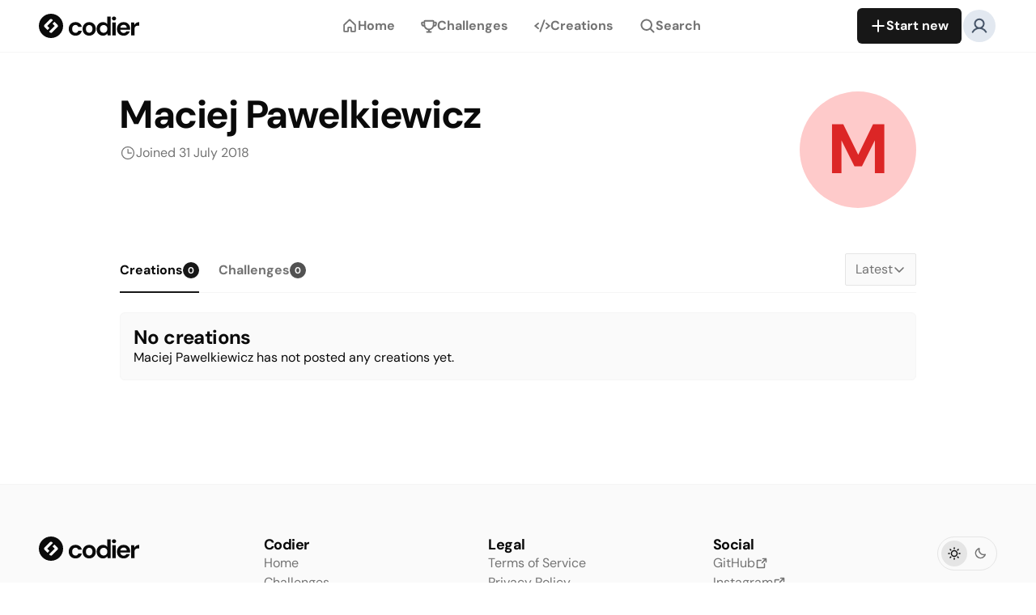

--- FILE ---
content_type: text/html; charset=utf-8
request_url: https://codier.io/@bozo1294
body_size: 10092
content:
<!DOCTYPE html><html lang="en" class="light"><head><meta charSet="utf-8"/><meta name="viewport" content="width=device-width,initial-scale=1"/><meta property="og:image" content="/open-graph.png"/><link rel="canonical" href="https://codier.io/@bozo1294"/><title>Maciej Pawelkiewicz (@bozo1294) | Codier</title><meta name="description" content="A user on Codier."/><link rel="stylesheet" href="/build/_assets/tailwind-BWKI4PBA.css"/><link rel="icon" href="/favicon.ico" sizes="any"/><link rel="icon" href="/favicon.svg" type="image/svg+xml"/><link rel="apple-touch-icon" href="/apple-touch-icon.png"/><link rel="manifest" href="/site.webmanifest"/></head><body class="bg-white text-neutral-950 antialiased dark:bg-neutral-900 dark:text-neutral-50"><script async="" src="https://www.googletagmanager.com/gtag/js?id=G-PJ8Y2GP9P9"></script><script async="" id="gtag-init">
                window.dataLayer = window.dataLayer || [];
                function gtag(){dataLayer.push(arguments);}
                gtag('js', new Date());

                gtag('config', 'G-PJ8Y2GP9P9', {
                  page_path: window.location.pathname,
                });
              </script><div class="flex min-h-screen flex-col"><header class="sticky top-0 z-20 border-b border-b-neutral-100 bg-white py-2 dark:border-b-neutral-800 dark:bg-neutral-900"><div class="max-w-[1640px] mx-auto w-full px-4 md:px-6 lg:px-8 xl:px-12 2xl:px-16 flex items-center gap-2"><div class="mr-2 inline-flex flex-1 items-center"><a data-discover="true" href="/"><svg xmlns="http://www.w3.org/2000/svg" viewBox="0 0 124 30" class="h-[30px] w-[124px]"><path fill="currentColor" d="M14.99 0C6.747 0 0 6.75 0 15s6.746 15 14.99 15c8.245 0 14.991-6.75 14.991-15S23.235 0 14.991 0ZM6.97 16.275c-.749-.675-.749-1.8 0-2.55l6.746-6.75c.675-.75 1.874-.75 2.474-.15l1.124 1.125L10.268 15l2.849 2.775-2.324 2.325-3.822-3.825Zm16.116.075L16.34 23.1c-.675.75-1.8.75-2.549 0l-1.124-1.125L19.713 15l-2.774-2.775L19.263 9.9l3.822 3.9c.75.675.75 1.8 0 2.55ZM45.262 27.11c-1.636 0-3.078-.355-4.326-1.065a7.875 7.875 0 0 1-2.97-2.973c-.711-1.27-1.066-2.724-1.066-4.361 0-1.637.355-3.091 1.065-4.362a7.876 7.876 0 0 1 2.97-2.972c1.25-.71 2.691-1.066 4.327-1.066 2.045 0 3.767.538 5.166 1.615 1.4 1.056 2.293 2.52 2.68 4.394H48.75c-.215-.775-.646-1.379-1.291-1.81-.624-.451-1.367-.678-2.228-.678-1.14 0-2.11.431-2.906 1.293-.796.861-1.194 2.056-1.194 3.586 0 1.529.398 2.724 1.194 3.586.797.861 1.765 1.292 2.906 1.292.861 0 1.604-.215 2.228-.646.645-.43 1.076-1.045 1.291-1.841h4.36c-.388 1.809-1.282 3.263-2.68 4.361-1.4 1.098-3.122 1.648-5.167 1.648ZM62.2 27.11c-1.55 0-2.948-.355-4.197-1.065a8.017 8.017 0 0 1-2.938-2.94c-.71-1.271-1.066-2.736-1.066-4.394 0-1.659.366-3.112 1.098-4.362.732-1.27 1.712-2.261 2.938-2.972 1.249-.71 2.648-1.066 4.198-1.066 1.528 0 2.906.355 4.133 1.066a7.646 7.646 0 0 1 2.938 2.972c.732 1.25 1.097 2.703 1.097 4.362 0 1.658-.365 3.123-1.097 4.394a7.708 7.708 0 0 1-2.938 2.94c-1.249.71-2.637 1.066-4.166 1.066Zm0-3.585c1.077 0 2.013-.399 2.81-1.196.796-.818 1.194-2.024 1.194-3.618 0-1.594-.398-2.79-1.194-3.586-.797-.819-1.723-1.228-2.777-1.228-1.098 0-2.045.41-2.841 1.228-.775.796-1.163 1.992-1.163 3.586 0 1.594.388 2.8 1.163 3.618.796.797 1.732 1.196 2.808 1.196ZM79.198 27.11c-1.507 0-2.852-.365-4.036-1.098-1.184-.732-2.12-1.733-2.809-3.004-.689-1.271-1.033-2.714-1.033-4.33 0-1.615.344-3.047 1.033-4.296.689-1.271 1.625-2.262 2.81-2.973 1.183-.732 2.528-1.098 4.035-1.098 1.205 0 2.26.226 3.164.678a5.704 5.704 0 0 1 2.196 1.906V3.462h4.132v23.261h-3.68l-.452-2.294c-.517.711-1.206 1.336-2.067 1.874-.84.538-1.937.808-3.293.808Zm.872-3.618c1.334 0 2.421-.441 3.26-1.324.862-.905 1.292-2.057 1.292-3.457s-.43-2.542-1.291-3.425c-.84-.904-1.927-1.357-3.261-1.357-1.313 0-2.4.442-3.261 1.325-.861.883-1.292 2.025-1.292 3.425s.43 2.552 1.292 3.456c.86.905 1.948 1.357 3.26 1.357ZM92.867 8.21c-.754 0-1.378-.225-1.873-.678-.474-.452-.71-1.023-.71-1.712 0-.69.236-1.25.71-1.68.495-.452 1.12-.678 1.873-.678.753 0 1.367.226 1.84.678.495.43.743.99.743 1.68s-.248 1.26-.743 1.712c-.473.453-1.087.679-1.84.679ZM90.8 26.724V10.7h4.133v16.024H90.8ZM104.768 27.11c-1.615 0-3.046-.344-4.294-1.033a7.478 7.478 0 0 1-2.939-2.908c-.71-1.249-1.065-2.692-1.065-4.329 0-1.659.344-3.134 1.033-4.426.71-1.293 1.68-2.294 2.906-3.005 1.248-.732 2.712-1.098 4.391-1.098 1.571 0 2.96.344 4.165 1.034a7.27 7.27 0 0 1 2.809 2.843c.689 1.184 1.033 2.509 1.033 3.973 0 .237-.01.485-.032.744 0 .258-.011.527-.032.807H100.57c.087 1.25.517 2.23 1.292 2.94.796.711 1.754 1.066 2.874 1.066.839 0 1.539-.183 2.098-.549a3.576 3.576 0 0 0 1.292-1.486h4.197a7.647 7.647 0 0 1-1.517 2.779c-.689.818-1.55 1.464-2.583 1.938-1.012.474-2.164.71-3.455.71Zm.032-13.44c-1.012 0-1.905.291-2.68.873-.775.56-1.27 1.422-1.485 2.585h7.975c-.065-1.056-.452-1.896-1.162-2.52-.711-.625-1.593-.937-2.648-.937ZM114.023 26.723V10.7h3.681l.387 3.004a6.626 6.626 0 0 1 2.357-2.455c1.012-.625 2.196-.937 3.552-.937v4.361h-1.162c-.904 0-1.712.14-2.422.42-.71.28-1.27.765-1.679 1.454-.387.69-.581 1.648-.581 2.876v7.301h-4.133Z"></path></svg><svg xmlns="http://www.w3.org/2000/svg" viewBox="0 0 40 40" class="hidden h-[32px] w-[32px]"><path fill="currentColor" d="M20 0C9 0 0 9 0 20s9 20 20 20 20-9 20-20S31 0 20 0zM9.3 21.7c-1-.9-1-2.4 0-3.4l9-9c.9-1 2.5-1 3.3-.2l1.5 1.5-9.4 9.4 3.8 3.7-3.1 3.1-5.1-5.1zm21.5.1l-9 9c-.9 1-2.4 1-3.4 0l-1.5-1.5 9.4-9.3-3.7-3.7 3.1-3.1 5.1 5.2c1 .9 1 2.4 0 3.4z"></path></svg><h1 class="sr-only">Codier</h1></a></div><nav role="navigation" aria-label="Main navigation" class="fixed bottom-0 left-0 right-0 z-20 border-t border-neutral-100 bg-white dark:border-neutral-800 dark:bg-neutral-900 md:relative md:border-t-0"><ul class="flex md:gap-2"><li class="flex-1"><a class="flex items-center whitespace-nowrap cursor-pointer bg-transparent hover:bg-neutral-200 dark:hover:bg-neutral-750 text-neutral-500 hover:text-neutral-950 dark:text-neutral-400 dark:hover:text-neutral-50 relative w-full h-14 flex-col justify-center gap-1 text-xs font-bold md:h-12 md:flex-row md:justify-start md:gap-2 md:rounded-md md:px-4 md:text-base before:absolute before:-top-px before:h-0.5 before:w-full before:bg-neutral-900 before:content-[&#x27;&#x27;] dark:before:bg-neutral-50 md:before:hidden before:hidden md:hidden lg:flex" data-discover="true" href="/"><svg xmlns="http://www.w3.org/2000/svg" width="20" height="20" fill="currentColor" viewBox="0 0 256 256" class="flex-shrink-0"><path d="M221.56,100.85,141.61,25.38l-.16-.15a19.93,19.93,0,0,0-26.91,0l-.17.15L34.44,100.85A20.07,20.07,0,0,0,28,115.55V208a20,20,0,0,0,20,20H96a20,20,0,0,0,20-20V164h24v44a20,20,0,0,0,20,20h48a20,20,0,0,0,20-20V115.55A20.07,20.07,0,0,0,221.56,100.85ZM204,204H164V160a20,20,0,0,0-20-20H112a20,20,0,0,0-20,20v44H52V117.28l76-71.75,76,71.75Z"></path></svg><span>Home</span></a></li><li class="flex-1"><a class="flex items-center whitespace-nowrap cursor-pointer bg-transparent hover:bg-neutral-200 dark:hover:bg-neutral-750 text-neutral-500 hover:text-neutral-950 dark:text-neutral-400 dark:hover:text-neutral-50 relative w-full h-14 flex-col justify-center gap-1 text-xs font-bold md:h-12 md:flex-row md:justify-start md:gap-2 md:rounded-md md:px-4 md:text-base before:absolute before:-top-px before:h-0.5 before:w-full before:bg-neutral-900 before:content-[&#x27;&#x27;] dark:before:bg-neutral-50 md:before:hidden before:hidden" data-discover="true" href="/challenges"><svg xmlns="http://www.w3.org/2000/svg" width="20" height="20" fill="currentColor" viewBox="0 0 256 256" class="flex-shrink-0"><path d="M232,60H212V56a20,20,0,0,0-20-20H64A20,20,0,0,0,44,56v4H24A20,20,0,0,0,4,80V96a44.05,44.05,0,0,0,44,44h.77A84.18,84.18,0,0,0,116,195.15V212H96a12,12,0,0,0,0,24h64a12,12,0,0,0,0-24H140V195.11c30.94-4.51,56.53-26.2,67-55.11h1a44.05,44.05,0,0,0,44-44V80A20,20,0,0,0,232,60ZM28,96V84H44v28c0,1.21,0,2.41.09,3.61A20,20,0,0,1,28,96Zm160,15.1c0,33.33-26.71,60.65-59.54,60.9A60,60,0,0,1,68,112V60H188ZM228,96a20,20,0,0,1-16.12,19.62c.08-1.5.12-3,.12-4.52V84h16Z"></path></svg><span>Challenges</span></a></li><li class="flex-1"><a class="flex items-center whitespace-nowrap cursor-pointer bg-transparent hover:bg-neutral-200 dark:hover:bg-neutral-750 text-neutral-500 hover:text-neutral-950 dark:text-neutral-400 dark:hover:text-neutral-50 relative w-full h-14 flex-col justify-center gap-1 text-xs font-bold md:h-12 md:flex-row md:justify-start md:gap-2 md:rounded-md md:px-4 md:text-base before:absolute before:-top-px before:h-0.5 before:w-full before:bg-neutral-900 before:content-[&#x27;&#x27;] dark:before:bg-neutral-50 md:before:hidden before:hidden" data-discover="true" href="/creations"><svg xmlns="http://www.w3.org/2000/svg" width="20" height="20" fill="currentColor" viewBox="0 0 256 256" class="flex-shrink-0"><path d="M71.68,97.22,34.74,128l36.94,30.78a12,12,0,1,1-15.36,18.44l-48-40a12,12,0,0,1,0-18.44l48-40A12,12,0,0,1,71.68,97.22Zm176,21.56-48-40a12,12,0,1,0-15.36,18.44L221.26,128l-36.94,30.78a12,12,0,1,0,15.36,18.44l48-40a12,12,0,0,0,0-18.44ZM164.1,28.72a12,12,0,0,0-15.38,7.18l-64,176a12,12,0,0,0,7.18,15.37A11.79,11.79,0,0,0,96,228a12,12,0,0,0,11.28-7.9l64-176A12,12,0,0,0,164.1,28.72Z"></path></svg><span>Creations</span></a></li><li class="flex-1"><button type="button" class="flex items-center whitespace-nowrap cursor-pointer bg-transparent hover:bg-neutral-200 dark:hover:bg-neutral-750 text-neutral-500 hover:text-neutral-950 dark:text-neutral-400 dark:hover:text-neutral-50 relative w-full h-14 flex-col justify-center gap-1 text-xs font-bold md:h-12 md:flex-row md:justify-start md:gap-2 md:rounded-md md:px-4 md:text-base before:absolute before:-top-px before:h-0.5 before:w-full before:bg-neutral-900 before:content-[&#x27;&#x27;] dark:before:bg-neutral-50 md:before:hidden before:hidden"><svg xmlns="http://www.w3.org/2000/svg" width="20" height="20" fill="currentColor" viewBox="0 0 256 256" class="flex-shrink-0"><path d="M232.49,215.51,185,168a92.12,92.12,0,1,0-17,17l47.53,47.54a12,12,0,0,0,17-17ZM44,112a68,68,0,1,1,68,68A68.07,68.07,0,0,1,44,112Z"></path></svg><span>Search</span></button></li></ul></nav><nav class="flex-1"><ul class="flex items-center justify-end gap-2"><li class="hidden lg:block"><button type="button" class="relative font-bold justify-center flex items-center gap-2 whitespace-nowrap cursor-pointer text-white dark:text-neutral-950 bg-neutral-900 hover:bg-neutral-700 dark:bg-neutral-50 dark:hover:bg-neutral-200 h-11 px-4 text-md rounded-md" variant="primary" data-testid="new-menu-toggle" data-scope="menu" data-part="trigger" id="menu::Rtal::trigger" data-uid=":Rtal:" aria-haspopup="menu" aria-controls="menu::Rtal::content" data-state="closed"><span class="flex items-center gap-2 transition-opacity duration-200"><svg xmlns="http://www.w3.org/2000/svg" width="20" height="20" fill="currentColor" viewBox="0 0 256 256" class="flex-shrink-0"><path d="M228,128a12,12,0,0,1-12,12H140v76a12,12,0,0,1-24,0V140H40a12,12,0,0,1,0-24h76V40a12,12,0,0,1,24,0v76h76A12,12,0,0,1,228,128Z"></path></svg>Start new</span></button><div data-scope="menu" data-part="positioner" id="menu::Rtal::popper" style="position:absolute;isolation:isolate;min-width:max-content;top:0px;left:0px;transform:translate3d(0, -100vh, 0);z-index:var(--z-index)"><div data-scope="menu" data-part="content" id="menu::Rtal::content" hidden="" data-state="closed" role="menu" tabindex="0" aria-labelledby="menu::Rtal::trigger" class="z-20 overflow-auto rounded-md border border-neutral-200 bg-neutral-50 p-1 shadow-md outline-none dark:border-neutral-700 dark:bg-neutral-900"><a data-testid="new-creation" data-scope="menu" data-part="item" id="creation" role="menuitem" aria-disabled="false" data-ownedby="menu::Rtal::content" class="w-full min-w-[160px] outline-none data-[highlighted]:bg-neutral-200 dark:data-[highlighted]:bg-neutral-750 flex items-center gap-2 whitespace-nowrap cursor-pointer h-11 px-4 text-md rounded-md text-neutral-950 dark:text-neutral-50" data-discover="true" href="/creation">New creation</a><a data-testid="new-challenge" data-scope="menu" data-part="item" id="challenge" role="menuitem" aria-disabled="false" data-ownedby="menu::Rtal::content" class="w-full min-w-[160px] outline-none data-[highlighted]:bg-neutral-200 dark:data-[highlighted]:bg-neutral-750 flex items-center gap-2 whitespace-nowrap cursor-pointer h-11 px-4 text-md rounded-md text-neutral-950 dark:text-neutral-50" data-discover="true" href="/challenge">New challenge</a></div></div></li><li class="lg:hidden"><button type="button" class="w-11 h-11 flex-shrink-0 group relative flex items-center justify-center cursor-pointer bg-transparent hover:bg-neutral-200 dark:hover:bg-neutral-750 outline-none focus-visible:ring-inset focus-visible:ring-2 focus-visible:ring-blue-600 text-neutral-500 hover:text-neutral-950 dark:text-neutral-400 dark:hover:text-neutral-50 rounded-full" aria-label="Start new" data-scope="menu" data-part="trigger" id="menu::R1dal::trigger" data-uid=":R1dal:" aria-haspopup="menu" aria-controls="menu::R1dal::content" data-state="closed"><svg xmlns="http://www.w3.org/2000/svg" width="20" height="20" fill="currentColor" viewBox="0 0 256 256" class="flex-shrink-0"><path d="M228,128a12,12,0,0,1-12,12H140v76a12,12,0,0,1-24,0V140H40a12,12,0,0,1,0-24h76V40a12,12,0,0,1,24,0v76h76A12,12,0,0,1,228,128Z"></path></svg></button><div data-scope="menu" data-part="positioner" id="menu::R1dal::popper" style="position:absolute;isolation:isolate;min-width:max-content;top:0px;left:0px;transform:translate3d(0, -100vh, 0);z-index:var(--z-index)"><div data-scope="menu" data-part="content" id="menu::R1dal::content" hidden="" data-state="closed" role="menu" tabindex="0" aria-labelledby="menu::R1dal::trigger" class="z-20 overflow-auto rounded-md border border-neutral-200 bg-neutral-50 p-1 shadow-md outline-none dark:border-neutral-700 dark:bg-neutral-900"><a data-scope="menu" data-part="item" id="creation" role="menuitem" aria-disabled="false" data-ownedby="menu::R1dal::content" class="w-full min-w-[160px] outline-none data-[highlighted]:bg-neutral-200 dark:data-[highlighted]:bg-neutral-750 flex items-center gap-2 whitespace-nowrap cursor-pointer h-11 px-4 text-md rounded-md text-neutral-950 dark:text-neutral-50" data-discover="true" href="/creation">New creation</a><a data-scope="menu" data-part="item" id="challenge" role="menuitem" aria-disabled="false" data-ownedby="menu::R1dal::content" class="w-full min-w-[160px] outline-none data-[highlighted]:bg-neutral-200 dark:data-[highlighted]:bg-neutral-750 flex items-center gap-2 whitespace-nowrap cursor-pointer h-11 px-4 text-md rounded-md text-neutral-950 dark:text-neutral-50" data-discover="true" href="/challenge">New challenge</a></div></div></li><li><button type="button" class="flex-shrink-0 group relative flex items-center justify-center cursor-pointer bg-transparent hover:bg-neutral-200 dark:hover:bg-neutral-750 outline-none focus-visible:ring-inset focus-visible:ring-2 focus-visible:ring-blue-600 w-11 h-11 rounded-full" data-testid="user-menu-toggle" data-scope="menu" data-part="trigger" id="menu::R3tal::trigger" data-uid=":R3tal:" aria-haspopup="menu" aria-controls="menu::R3tal::content" data-state="closed"><div data-scope="avatar" data-part="root" id="avatar::Rftal:" style="display:grid;grid-template-rows:1fr;overflow:hidden;color:#475569;background:#e2e8f0" class="relative flex-shrink-0 rounded-full text-center font-bold h-10 w-10"><span data-scope="avatar" data-part="fallback" id="avatar::Rftal::fallback" data-state="visible" style="grid-area:1 / 1 / 2 / 2" class="flex items-center justify-center"><svg xmlns="http://www.w3.org/2000/svg" width="55%" height="55%" fill="currentColor" viewBox="0 0 256 256"><path d="M234.38,210a123.36,123.36,0,0,0-60.78-53.23,76,76,0,1,0-91.2,0A123.36,123.36,0,0,0,21.62,210a12,12,0,1,0,20.77,12c18.12-31.32,50.12-50,85.61-50s67.49,18.69,85.61,50a12,12,0,0,0,20.77-12ZM76,96a52,52,0,1,1,52,52A52.06,52.06,0,0,1,76,96Z"></path></svg></span></div></button><div data-scope="menu" data-part="positioner" id="menu::R3tal::popper" style="position:absolute;isolation:isolate;min-width:max-content;top:0px;left:0px;transform:translate3d(0, -100vh, 0);z-index:var(--z-index)"><div data-scope="menu" data-part="content" id="menu::R3tal::content" hidden="" data-state="closed" role="menu" tabindex="0" aria-labelledby="menu::R3tal::trigger" class="z-20 overflow-auto rounded-md border border-neutral-200 bg-neutral-50 p-1 shadow-md outline-none dark:border-neutral-700 dark:bg-neutral-900"><a data-scope="menu" data-part="item" id="login" role="menuitem" aria-disabled="false" data-ownedby="menu::R3tal::content" class="w-full min-w-[160px] outline-none data-[highlighted]:bg-neutral-200 dark:data-[highlighted]:bg-neutral-750 flex items-center gap-2 whitespace-nowrap cursor-pointer h-11 px-4 text-md rounded-md text-neutral-950 dark:text-neutral-50" data-discover="true" href="/login">Login</a><a data-scope="menu" data-part="item" id="signup" role="menuitem" aria-disabled="false" data-ownedby="menu::R3tal::content" class="w-full min-w-[160px] outline-none data-[highlighted]:bg-neutral-200 dark:data-[highlighted]:bg-neutral-750 flex items-center gap-2 whitespace-nowrap cursor-pointer h-11 px-4 text-md rounded-md text-neutral-950 dark:text-neutral-50" data-discover="true" href="/signup">Sign up</a></div></div></li></ul></nav></div></header><div class="max-w-[1080px] mx-auto w-full px-4 md:px-6 lg:px-8 xl:px-12 2xl:px-16 flex flex-1 flex-col pb-12 pt-6 transition-opacity md:pb-24 md:pt-12 lg:pb-32"><main><div class="flex flex-col lg:flex-row-reverse"><div data-scope="avatar" data-part="root" id="avatar::Rmal:" style="display:grid;grid-template-rows:1fr;overflow:hidden;color:#dc2626;background:#fecaca" class="relative flex-shrink-0 rounded-full text-center font-bold h-36 w-36 lg:ml-auto"><span data-scope="avatar" data-part="fallback" id="avatar::Rmal::fallback" data-state="visible" style="grid-area:1 / 1 / 2 / 2" class="flex items-center justify-center"><svg class="h-full w-full select-none" viewBox="0 0 100 100"><text x="50%" y="55%" font-size="60px" dominant-baseline="middle" text-anchor="middle" fill="currentColor">M</text></svg></span></div><div class="flex flex-1 flex-col items-start gap-4"><h1 class="text-4xl lg:text-5xl lg:-ml-px tracking-[-0.03em] max-w-screen-md font-bold leading-[1.2] lg:leading-[1.2]">Maciej Pawelkiewicz</h1><ul class="mt-2 flex flex-wrap gap-4"><li class="flex items-center gap-1 whitespace-nowrap"><svg xmlns="http://www.w3.org/2000/svg" width="20" height="20" fill="currentColor" viewBox="0 0 256 256" class="flex-shrink-0 text-neutral-500 dark:text-neutral-400"><path d="M128,24A104,104,0,1,0,232,128,104.11,104.11,0,0,0,128,24Zm0,192a88,88,0,1,1,88-88A88.1,88.1,0,0,1,128,216Zm64-88a8,8,0,0,1-8,8H128a8,8,0,0,1-8-8V72a8,8,0,0,1,16,0v48h48A8,8,0,0,1,192,128Z"></path></svg><p class="text-md leading-[1.4] text-neutral-500 dark:text-neutral-400 max-w-[70ch]">Joined<!-- --> <time dateTime="2018-07-31T10:43:37.482Z">31 July 2018</time></p></li></ul></div></div><nav role="navigation" aria-label="Tabs navigation" class="border-b border-b-neutral-100 @container dark:border-b-neutral-800 my-6 md:mt-12"><div class="-ml-3 flex h-14 items-center"><ul class="relative -mb-px flex flex-1 overflow-auto"><li><a class="relative flex h-14 items-center gap-2 px-3 font-bold hover:inset-bg-y-2 hover:inset-bg-rounded-md text-neutral-950 dark:text-neutral-50 after:absolute after:bottom-0 after:left-1/2 after:h-0.5 after:w-[calc(100%-24px)] after:-translate-x-1/2 after:transform after:bg-neutral-900 after:content-[&quot;&quot;] dark:after:bg-neutral-50" data-discover="true" href="/@bozo1294/creations">Creations<span class="flex items-center justify-center rounded-full font-bold uppercase text-white dark:text-neutral-950 bg-neutral-900 dark:bg-neutral-50 h-5 min-w-[20px] text-[0.7rem] px-1.5">0</span></a></li><li><a class="relative flex h-14 items-center gap-2 px-3 font-bold hover:inset-bg-y-2 hover:inset-bg-rounded-md text-neutral-500 hover:text-neutral-950 dark:text-neutral-400 dark:hover:text-neutral-50 after:absolute after:bottom-0 after:left-1/2 after:h-0.5 after:w-[calc(100%-24px)] after:-translate-x-1/2 after:transform after:bg-neutral-900 after:content-[&quot;&quot;] dark:after:bg-neutral-50 after:hidden" data-discover="true" href="/@bozo1294/challenges">Challenges<span class="flex items-center justify-center rounded-full font-bold uppercase text-white dark:text-neutral-950 bg-neutral-600 group-hover:bg-neutral-900 dark:bg-neutral-400 dark:group-hover:bg-neutral-50 h-5 min-w-[20px] text-[0.7rem] px-1.5">0</span></a></li></ul><div class="ml-auto flex-shrink-0 pl-3"><div class="flex w-full flex-col gap-2 max-w-max"><div data-scope="select" data-part="root" id="select::R3qal:"><div data-scope="select" data-part="control" id="select::R3qal::control" data-state="closed" data-disabled=""><button id=":R1qal:" disabled="" type="button" aria-controls="select::R3qal::content" aria-expanded="false" data-state="closed" aria-haspopup="listbox" aria-labelledby="select::R3qal::label" data-scope="select" data-part="trigger" data-disabled="" class="flex w-full items-center gap-2 rounded-sm border border-neutral-200 outline-none dark:border-neutral-700 h-10 px-3 text-base cursor-not-allowed bg-neutral-50 text-neutral-500 dark:bg-neutral-900"><span data-scope="select" data-part="value-text" class="min-w-0 truncate">Latest</span><svg xmlns="http://www.w3.org/2000/svg" width="16" height="16" fill="currentColor" viewBox="0 0 256 256" class="flex-shrink-0 ml-auto" data-scope="select" data-part="indicator" aria-hidden="true" data-state="closed" data-disabled=""><path d="M216.49,104.49l-80,80a12,12,0,0,1-17,0l-80-80a12,12,0,0,1,17-17L128,159l71.51-71.52a12,12,0,0,1,17,17Z"></path></svg></button></div><select name="sort" disabled="" aria-hidden="true" id="select::R3qal::select" style="border:0;clip:rect(0 0 0 0);height:1px;margin:-1px;overflow:hidden;padding:0;position:absolute;width:1px;white-space:nowrap;word-wrap:normal" tabindex="-1" aria-labelledby="select::R3qal::label"><option value="latest">Latest</option><option value="oldest">Oldest</option><option value="upvotes">Most upvotes</option></select><div data-scope="select" data-part="positioner" id="select::R3qal::positioner" style="position:absolute;isolation:isolate;min-width:max-content;top:0px;left:0px;transform:translate3d(0, -100vh, 0);z-index:var(--z-index)"><div hidden="" id="select::R3qal::content" role="listbox" data-scope="select" data-part="content" data-state="closed" aria-activedescendant="" aria-labelledby="select::R3qal::label" tabindex="0" class="z-20 max-h-72 overflow-auto rounded-md border border-neutral-200 bg-neutral-50 p-1 shadow-md outline-none dark:border-neutral-700 dark:bg-neutral-900"><div id="select::R3qal::option:latest" role="option" data-scope="select" data-part="item" data-value="latest" aria-selected="true" data-state="checked" data-disabled="" aria-disabled="true" class="text-neutral-950 dark:text-neutral-50 h-10 px-3 text-base flex w-[206px] items-center gap-2 overflow-hidden rounded-sm outline-none cursor-pointer data-[highlighted]:bg-neutral-200 dark:data-[highlighted]:bg-neutral-750"><span data-scope="select" data-part="item-text" data-disabled="" class="min-w-0 truncate">Latest</span><svg xmlns="http://www.w3.org/2000/svg" width="16" height="16" fill="currentColor" viewBox="0 0 256 256" class="flex-shrink-0 ml-auto" aria-hidden="true" data-scope="select" data-part="item-indicator" data-state="checked"><path d="M232.49,80.49l-128,128a12,12,0,0,1-17,0l-56-56a12,12,0,1,1,17-17L96,183,215.51,63.51a12,12,0,0,1,17,17Z"></path></svg></div><div id="select::R3qal::option:oldest" role="option" data-scope="select" data-part="item" data-value="oldest" aria-selected="false" data-state="unchecked" data-disabled="" aria-disabled="true" class="text-neutral-950 dark:text-neutral-50 h-10 px-3 text-base flex w-[206px] items-center gap-2 overflow-hidden rounded-sm outline-none cursor-pointer data-[highlighted]:bg-neutral-200 dark:data-[highlighted]:bg-neutral-750"><span data-scope="select" data-part="item-text" data-disabled="" class="min-w-0 truncate">Oldest</span><svg xmlns="http://www.w3.org/2000/svg" width="16" height="16" fill="currentColor" viewBox="0 0 256 256" class="flex-shrink-0 ml-auto" aria-hidden="true" data-scope="select" data-part="item-indicator" data-state="unchecked" hidden=""><path d="M232.49,80.49l-128,128a12,12,0,0,1-17,0l-56-56a12,12,0,1,1,17-17L96,183,215.51,63.51a12,12,0,0,1,17,17Z"></path></svg></div><div id="select::R3qal::option:upvotes" role="option" data-scope="select" data-part="item" data-value="upvotes" aria-selected="false" data-state="unchecked" data-disabled="" aria-disabled="true" class="text-neutral-950 dark:text-neutral-50 h-10 px-3 text-base flex w-[206px] items-center gap-2 overflow-hidden rounded-sm outline-none cursor-pointer data-[highlighted]:bg-neutral-200 dark:data-[highlighted]:bg-neutral-750"><span data-scope="select" data-part="item-text" data-disabled="" class="min-w-0 truncate">Most upvotes</span><svg xmlns="http://www.w3.org/2000/svg" width="16" height="16" fill="currentColor" viewBox="0 0 256 256" class="flex-shrink-0 ml-auto" aria-hidden="true" data-scope="select" data-part="item-indicator" data-state="unchecked" hidden=""><path d="M232.49,80.49l-128,128a12,12,0,0,1-17,0l-56-56a12,12,0,1,1,17-17L96,183,215.51,63.51a12,12,0,0,1,17,17Z"></path></svg></div></div></div></div></div></div></div></nav><article class="overflow-hidden border border-neutral-100 dark:border-neutral-800 bg-neutral-50 dark:bg-neutral-850 rounded-md flex flex-col gap-2 p-4"><h2 class="text-xl lg:text-2xl tracking-tight max-w-screen-md font-bold leading-[1.2] lg:leading-[1.2]">No <!-- -->creations</h2><p class="text-md leading-[1.4] max-w-[70ch]">Maciej Pawelkiewicz<!-- --> has not posted any <!-- -->creations<!-- --> yet.</p></article></main></div><footer class="border-t border-neutral-100 bg-neutral-50 dark:border-neutral-800 dark:bg-neutral-850 "><div class="max-w-[1640px] mx-auto w-full px-4 md:px-6 lg:px-8 xl:px-12 2xl:px-16 flex flex-col gap-12 py-12 md:py-12 lg:py-16"><nav class="grid gap-8 xs:grid-cols-2 md:grid-cols-[repeat(4,1fr)_74px] md:gap-4"><div class="order-4 flex flex-col justify-between gap-4 md:order-[-1]"><a data-discover="true" href="/"><svg xmlns="http://www.w3.org/2000/svg" viewBox="0 0 124 30" class="h-[30px] w-[124px]"><path fill="currentColor" d="M14.99 0C6.747 0 0 6.75 0 15s6.746 15 14.99 15c8.245 0 14.991-6.75 14.991-15S23.235 0 14.991 0ZM6.97 16.275c-.749-.675-.749-1.8 0-2.55l6.746-6.75c.675-.75 1.874-.75 2.474-.15l1.124 1.125L10.268 15l2.849 2.775-2.324 2.325-3.822-3.825Zm16.116.075L16.34 23.1c-.675.75-1.8.75-2.549 0l-1.124-1.125L19.713 15l-2.774-2.775L19.263 9.9l3.822 3.9c.75.675.75 1.8 0 2.55ZM45.262 27.11c-1.636 0-3.078-.355-4.326-1.065a7.875 7.875 0 0 1-2.97-2.973c-.711-1.27-1.066-2.724-1.066-4.361 0-1.637.355-3.091 1.065-4.362a7.876 7.876 0 0 1 2.97-2.972c1.25-.71 2.691-1.066 4.327-1.066 2.045 0 3.767.538 5.166 1.615 1.4 1.056 2.293 2.52 2.68 4.394H48.75c-.215-.775-.646-1.379-1.291-1.81-.624-.451-1.367-.678-2.228-.678-1.14 0-2.11.431-2.906 1.293-.796.861-1.194 2.056-1.194 3.586 0 1.529.398 2.724 1.194 3.586.797.861 1.765 1.292 2.906 1.292.861 0 1.604-.215 2.228-.646.645-.43 1.076-1.045 1.291-1.841h4.36c-.388 1.809-1.282 3.263-2.68 4.361-1.4 1.098-3.122 1.648-5.167 1.648ZM62.2 27.11c-1.55 0-2.948-.355-4.197-1.065a8.017 8.017 0 0 1-2.938-2.94c-.71-1.271-1.066-2.736-1.066-4.394 0-1.659.366-3.112 1.098-4.362.732-1.27 1.712-2.261 2.938-2.972 1.249-.71 2.648-1.066 4.198-1.066 1.528 0 2.906.355 4.133 1.066a7.646 7.646 0 0 1 2.938 2.972c.732 1.25 1.097 2.703 1.097 4.362 0 1.658-.365 3.123-1.097 4.394a7.708 7.708 0 0 1-2.938 2.94c-1.249.71-2.637 1.066-4.166 1.066Zm0-3.585c1.077 0 2.013-.399 2.81-1.196.796-.818 1.194-2.024 1.194-3.618 0-1.594-.398-2.79-1.194-3.586-.797-.819-1.723-1.228-2.777-1.228-1.098 0-2.045.41-2.841 1.228-.775.796-1.163 1.992-1.163 3.586 0 1.594.388 2.8 1.163 3.618.796.797 1.732 1.196 2.808 1.196ZM79.198 27.11c-1.507 0-2.852-.365-4.036-1.098-1.184-.732-2.12-1.733-2.809-3.004-.689-1.271-1.033-2.714-1.033-4.33 0-1.615.344-3.047 1.033-4.296.689-1.271 1.625-2.262 2.81-2.973 1.183-.732 2.528-1.098 4.035-1.098 1.205 0 2.26.226 3.164.678a5.704 5.704 0 0 1 2.196 1.906V3.462h4.132v23.261h-3.68l-.452-2.294c-.517.711-1.206 1.336-2.067 1.874-.84.538-1.937.808-3.293.808Zm.872-3.618c1.334 0 2.421-.441 3.26-1.324.862-.905 1.292-2.057 1.292-3.457s-.43-2.542-1.291-3.425c-.84-.904-1.927-1.357-3.261-1.357-1.313 0-2.4.442-3.261 1.325-.861.883-1.292 2.025-1.292 3.425s.43 2.552 1.292 3.456c.86.905 1.948 1.357 3.26 1.357ZM92.867 8.21c-.754 0-1.378-.225-1.873-.678-.474-.452-.71-1.023-.71-1.712 0-.69.236-1.25.71-1.68.495-.452 1.12-.678 1.873-.678.753 0 1.367.226 1.84.678.495.43.743.99.743 1.68s-.248 1.26-.743 1.712c-.473.453-1.087.679-1.84.679ZM90.8 26.724V10.7h4.133v16.024H90.8ZM104.768 27.11c-1.615 0-3.046-.344-4.294-1.033a7.478 7.478 0 0 1-2.939-2.908c-.71-1.249-1.065-2.692-1.065-4.329 0-1.659.344-3.134 1.033-4.426.71-1.293 1.68-2.294 2.906-3.005 1.248-.732 2.712-1.098 4.391-1.098 1.571 0 2.96.344 4.165 1.034a7.27 7.27 0 0 1 2.809 2.843c.689 1.184 1.033 2.509 1.033 3.973 0 .237-.01.485-.032.744 0 .258-.011.527-.032.807H100.57c.087 1.25.517 2.23 1.292 2.94.796.711 1.754 1.066 2.874 1.066.839 0 1.539-.183 2.098-.549a3.576 3.576 0 0 0 1.292-1.486h4.197a7.647 7.647 0 0 1-1.517 2.779c-.689.818-1.55 1.464-2.583 1.938-1.012.474-2.164.71-3.455.71Zm.032-13.44c-1.012 0-1.905.291-2.68.873-.775.56-1.27 1.422-1.485 2.585h7.975c-.065-1.056-.452-1.896-1.162-2.52-.711-.625-1.593-.937-2.648-.937ZM114.023 26.723V10.7h3.681l.387 3.004a6.626 6.626 0 0 1 2.357-2.455c1.012-.625 2.196-.937 3.552-.937v4.361h-1.162c-.904 0-1.712.14-2.422.42-.71.28-1.27.765-1.679 1.454-.387.69-.581 1.648-.581 2.876v7.301h-4.133Z"></path></svg><svg xmlns="http://www.w3.org/2000/svg" viewBox="0 0 40 40" class="hidden h-[32px] w-[32px]"><path fill="currentColor" d="M20 0C9 0 0 9 0 20s9 20 20 20 20-9 20-20S31 0 20 0zM9.3 21.7c-1-.9-1-2.4 0-3.4l9-9c.9-1 2.5-1 3.3-.2l1.5 1.5-9.4 9.4 3.8 3.7-3.1 3.1-5.1-5.1zm21.5.1l-9 9c-.9 1-2.4 1-3.4 0l-1.5-1.5 9.4-9.3-3.7-3.7 3.1-3.1 5.1 5.2c1 .9 1 2.4 0 3.4z"></path></svg><h1 class="sr-only">Codier</h1></a></div><div class="flex flex-col gap-2"><h3 class="text-md lg:text-lg tracking-tight max-w-screen-md font-bold leading-[1.2] lg:leading-[1.2]">Codier</h3><ul class="flex flex-col gap-1"><li><a class="flex w-max items-center gap-1 text-neutral-500 hover:underline dark:text-neutral-400" data-discover="true" href="/">Home</a></li><li><a class="flex w-max items-center gap-1 text-neutral-500 hover:underline dark:text-neutral-400" data-discover="true" href="/challenges">Challenges</a></li><li><a class="flex w-max items-center gap-1 text-neutral-500 hover:underline dark:text-neutral-400" data-discover="true" href="/creations">Creations</a></li><li><a class="flex w-max items-center gap-1 text-neutral-500 hover:underline dark:text-neutral-400" data-discover="true" href="/creation">New creation</a></li><li><a class="flex w-max items-center gap-1 text-neutral-500 hover:underline dark:text-neutral-400" rel="noopener noreferrer" href="https://github.com/CodierIO/codier-issues" target="_blank">Report an issue<svg xmlns="http://www.w3.org/2000/svg" width="16" height="16" fill="currentColor" viewBox="0 0 256 256" class="flex-shrink-0"><path d="M228,104a12,12,0,0,1-24,0V69l-59.51,59.51a12,12,0,0,1-17-17L187,52H152a12,12,0,0,1,0-24h64a12,12,0,0,1,12,12Zm-44,24a12,12,0,0,0-12,12v64H52V84h64a12,12,0,0,0,0-24H48A20,20,0,0,0,28,80V208a20,20,0,0,0,20,20H176a20,20,0,0,0,20-20V140A12,12,0,0,0,184,128Z"></path></svg></a></li></ul></div><div class="flex flex-col gap-2"><h3 class="text-md lg:text-lg tracking-tight max-w-screen-md font-bold leading-[1.2] lg:leading-[1.2]">Legal</h3><ul class="flex flex-col gap-1"><li><a class="flex w-max items-center gap-1 text-neutral-500 hover:underline dark:text-neutral-400" data-discover="true" href="/legal/terms-of-service">Terms of Service</a></li><li><a class="flex w-max items-center gap-1 text-neutral-500 hover:underline dark:text-neutral-400" data-discover="true" href="/legal/privacy-policy">Privacy Policy</a></li><li><a class="flex w-max items-center gap-1 text-neutral-500 hover:underline dark:text-neutral-400" data-discover="true" href="/legal/cookie-policy">Cookie Policy</a></li></ul></div><div class="flex flex-col gap-2"><h3 class="text-md lg:text-lg tracking-tight max-w-screen-md font-bold leading-[1.2] lg:leading-[1.2]">Social</h3><ul class="flex flex-col gap-1"><li><a class="flex w-max items-center gap-1 text-neutral-500 hover:underline dark:text-neutral-400" rel="noopener noreferrer" href="https://github.com/CodierIO" target="_blank">GitHub<svg xmlns="http://www.w3.org/2000/svg" width="16" height="16" fill="currentColor" viewBox="0 0 256 256" class="flex-shrink-0"><path d="M228,104a12,12,0,0,1-24,0V69l-59.51,59.51a12,12,0,0,1-17-17L187,52H152a12,12,0,0,1,0-24h64a12,12,0,0,1,12,12Zm-44,24a12,12,0,0,0-12,12v64H52V84h64a12,12,0,0,0,0-24H48A20,20,0,0,0,28,80V208a20,20,0,0,0,20,20H176a20,20,0,0,0,20-20V140A12,12,0,0,0,184,128Z"></path></svg></a></li><li><a class="flex w-max items-center gap-1 text-neutral-500 hover:underline dark:text-neutral-400" rel="noopener noreferrer" href="https://instagram.com/codier.io" target="_blank">Instagram<svg xmlns="http://www.w3.org/2000/svg" width="16" height="16" fill="currentColor" viewBox="0 0 256 256" class="flex-shrink-0"><path d="M228,104a12,12,0,0,1-24,0V69l-59.51,59.51a12,12,0,0,1-17-17L187,52H152a12,12,0,0,1,0-24h64a12,12,0,0,1,12,12Zm-44,24a12,12,0,0,0-12,12v64H52V84h64a12,12,0,0,0,0-24H48A20,20,0,0,0,28,80V208a20,20,0,0,0,20,20H176a20,20,0,0,0,20-20V140A12,12,0,0,0,184,128Z"></path></svg></a></li><li><a class="flex w-max items-center gap-1 text-neutral-500 hover:underline dark:text-neutral-400" rel="noopener noreferrer" href="https://x.com/CodierIO" target="_blank">X / Twitter<svg xmlns="http://www.w3.org/2000/svg" width="16" height="16" fill="currentColor" viewBox="0 0 256 256" class="flex-shrink-0"><path d="M228,104a12,12,0,0,1-24,0V69l-59.51,59.51a12,12,0,0,1-17-17L187,52H152a12,12,0,0,1,0-24h64a12,12,0,0,1,12,12Zm-44,24a12,12,0,0,0-12,12v64H52V84h64a12,12,0,0,0,0-24H48A20,20,0,0,0,28,80V208a20,20,0,0,0,20,20H176a20,20,0,0,0,20-20V140A12,12,0,0,0,184,128Z"></path></svg></a></li><li><a class="flex w-max items-center gap-1 text-neutral-500 hover:underline dark:text-neutral-400" rel="noopener noreferrer" href="https://www.linkedin.com/company/codier" target="_blank">LinkedIn<svg xmlns="http://www.w3.org/2000/svg" width="16" height="16" fill="currentColor" viewBox="0 0 256 256" class="flex-shrink-0"><path d="M228,104a12,12,0,0,1-24,0V69l-59.51,59.51a12,12,0,0,1-17-17L187,52H152a12,12,0,0,1,0-24h64a12,12,0,0,1,12,12Zm-44,24a12,12,0,0,0-12,12v64H52V84h64a12,12,0,0,0,0-24H48A20,20,0,0,0,28,80V208a20,20,0,0,0,20,20H176a20,20,0,0,0,20-20V140A12,12,0,0,0,184,128Z"></path></svg></a></li></ul></div><div class="order-5 flex flex-col gap-2"><div data-scope="radio-group" data-part="root" role="radiogroup" id="radio-group::R5fal:" aria-labelledby="radio-group::R5fal::label" data-orientation="vertical" aria-orientation="vertical" style="position:relative" class="flex w-max rounded-full border border-neutral-200 dark:border-neutral-700 p-1 flex-row"><label data-scope="radio-group" data-part="item" id="radio-group::R5fal::radio:light" for="radio-group::R5fal::radio:input:light" data-state="checked" data-orientation="vertical" class="cursor-pointer rounded-full text-neutral-500 hover:text-neutral-950 dark:text-neutral-400 dark:hover:text-neutral-50 p-2 data-[state=checked]:bg-neutral-200 data-[state=checked]:text-neutral-950 dark:data-[state=checked]:bg-neutral-750 dark:data-[state=checked]:text-neutral-50"><svg xmlns="http://www.w3.org/2000/svg" width="16" height="16" fill="currentColor" viewBox="0 0 256 256" class="flex-shrink-0"><path d="M116,32V16a12,12,0,0,1,24,0V32a12,12,0,0,1-24,0Zm80,96a68,68,0,1,1-68-68A68.07,68.07,0,0,1,196,128Zm-24,0a44,44,0,1,0-44,44A44.05,44.05,0,0,0,172,128ZM51.51,68.49a12,12,0,1,0,17-17l-12-12a12,12,0,0,0-17,17Zm0,119-12,12a12,12,0,0,0,17,17l12-12a12,12,0,1,0-17-17ZM196,72a12,12,0,0,0,8.49-3.51l12-12a12,12,0,0,0-17-17l-12,12A12,12,0,0,0,196,72Zm8.49,115.51a12,12,0,0,0-17,17l12,12a12,12,0,0,0,17-17ZM44,128a12,12,0,0,0-12-12H16a12,12,0,0,0,0,24H32A12,12,0,0,0,44,128Zm84,84a12,12,0,0,0-12,12v16a12,12,0,0,0,24,0V224A12,12,0,0,0,128,212Zm112-96H224a12,12,0,0,0,0,24h16a12,12,0,0,0,0-24Z"></path></svg><span data-scope="radio-group" data-part="item-text" id="radio-group::R5fal::radio:label:light" data-state="checked" data-orientation="vertical" class="sr-only">Light</span><div data-scope="radio-group" data-part="item-control" id="radio-group::R5fal::radio:control:light" aria-hidden="true" data-state="checked" data-orientation="vertical"></div><input data-ownedby="radio-group::R5fal:" id="radio-group::R5fal::radio:input:light" type="radio" name=":R5fal:" style="border:0;clip:rect(0 0 0 0);height:1px;margin:-1px;overflow:hidden;padding:0;position:absolute;width:1px;white-space:nowrap;word-wrap:normal" checked="" value="light"/></label><label data-scope="radio-group" data-part="item" id="radio-group::R5fal::radio:dark" for="radio-group::R5fal::radio:input:dark" data-state="unchecked" data-orientation="vertical" class="cursor-pointer rounded-full text-neutral-500 hover:text-neutral-950 dark:text-neutral-400 dark:hover:text-neutral-50 p-2 data-[state=checked]:bg-neutral-200 data-[state=checked]:text-neutral-950 dark:data-[state=checked]:bg-neutral-750 dark:data-[state=checked]:text-neutral-50"><svg xmlns="http://www.w3.org/2000/svg" width="16" height="16" fill="currentColor" viewBox="0 0 256 256" class="flex-shrink-0"><path d="M236.37,139.4a12,12,0,0,0-12-3A84.07,84.07,0,0,1,119.6,31.59a12,12,0,0,0-15-15A108.86,108.86,0,0,0,49.69,55.07,108,108,0,0,0,136,228a107.09,107.09,0,0,0,64.93-21.69,108.86,108.86,0,0,0,38.44-54.94A12,12,0,0,0,236.37,139.4Zm-49.88,47.74A84,84,0,0,1,68.86,69.51,84.93,84.93,0,0,1,92.27,48.29Q92,52.13,92,56A108.12,108.12,0,0,0,200,164q3.87,0,7.71-.27A84.79,84.79,0,0,1,186.49,187.14Z"></path></svg><span data-scope="radio-group" data-part="item-text" id="radio-group::R5fal::radio:label:dark" data-state="unchecked" data-orientation="vertical" class="sr-only">Dark</span><div data-scope="radio-group" data-part="item-control" id="radio-group::R5fal::radio:control:dark" aria-hidden="true" data-state="unchecked" data-orientation="vertical"></div><input data-ownedby="radio-group::R5fal:" id="radio-group::R5fal::radio:input:dark" type="radio" name=":R5fal:" style="border:0;clip:rect(0 0 0 0);height:1px;margin:-1px;overflow:hidden;padding:0;position:absolute;width:1px;white-space:nowrap;word-wrap:normal" value="dark"/></label></div></div></nav></div><div class="border-t border-neutral-100 pb-24 pt-8 dark:border-neutral-800 md:py-8"><div class="max-w-[1640px] mx-auto w-full px-4 md:px-6 lg:px-8 xl:px-12 2xl:px-16 flex justify-between gap-4"><p class="text-sm leading-[1.4] text-neutral-500 dark:text-neutral-400 max-w-[70ch]">© <!-- -->2026<!-- --> Codier Ltd</p><a class="flex items-center gap-2 hover:underline" href="https://northflank.com" target="_blank" rel="noopener noreferrer"><svg xmlns="http://www.w3.org/2000/svg" fill="none" viewBox="0 0 142 99" class="h-5 w-5"><path fill="url(#a)" d="M96.07 46.65 86 49.12l-5.74-10-3.55-6.16-4-6.88-9.3-16.11H48.38L10.76 75.14l7.53 13H24v10h-8.62a5 5 0 0 1-4.31-2.49l-10.4-18a5 5 0 0 1 0-5L41.18 2.49A5 5 0 0 1 45.49 0h20.8a5 5 0 0 1 4.31 2.49l13.62 23.57L86 29.22l4 6.87 1.78 3.08 4.29 7.48Z"></path><path fill="url(#b)" d="M54.14 72.12 40.53 95.69a5.001 5.001 0 0 1-4.31 2.5H24l-13.27-23 7.53 13h15l15.06-26.08 5.82 10.01Z"></path><path fill="url(#c)" d="m96.07 51.62-10.4 18a5.001 5.001 0 0 1-4.31 2.5H69.2l-4-6.88-1.78-3.08h15l7.52-13-1.43-2.48H96a5 5 0 0 1 .07 4.94Z"></path><path fill="url(#d)" d="M123.65 10.02h-15.06l-15 26.07-5.74-10 13.62-23.57a4.998 4.998 0 0 1 4.31-2.49h12.12l5.75 9.99Z"></path><path fill="url(#e)" d="m141.23 25.55-40.5 70.15a5 5 0 0 1-4.31 2.5h-20.8a5 5 0 0 1-4.31-2.5L59.47 75.2l-3.55-6.16-4-6.88-1.78-3.08-4.31-7.47 10.06-2.5 5.75 10 1.78 3.08 1.78 3.08 4 6.88 1.77 3.07 5.75 10 1.78 3.08h15l37.63-65.18-7.52-13h-5.57l-.18-10h8.62a5 5 0 0 1 4.31 2.49l10.4 18a5 5 0 0 1 .04 4.94Z"></path><path fill="url(#f)" d="m63.44 36.09-7.52 13 1.44 2.5h-11.5a5 5 0 0 1 0-5l10.4-18a5 5 0 0 1 4.32-2.5h12.17l4 6.88 1.78 3.08-15.09.04Z"></path><defs><linearGradient id="a" x1="-3.32" x2="81.67" y1="70.74" y2="21.67" gradientUnits="userSpaceOnUse"><stop offset=".2" stop-color="#668CFF"></stop><stop offset=".49" stop-color="#0AF"></stop><stop offset=".8" stop-color="#00BFB5"></stop></linearGradient><linearGradient id="b" x1="19.08" x2="52.95" y1="89.62" y2="70.06" gradientUnits="userSpaceOnUse"><stop offset=".5" stop-color="#668CFF"></stop><stop offset="1" stop-color="#0AF" stop-opacity="0"></stop></linearGradient><linearGradient id="c" x1="67.29" x2="98.48" y1="68.83" y2="50.82" gradientUnits="userSpaceOnUse"><stop stop-color="#0AF" stop-opacity="0"></stop><stop offset=".4" stop-color="#00BFB5"></stop></linearGradient><linearGradient id="d" x1="87.09" x2="120.96" y1="24.93" y2="5.38" gradientUnits="userSpaceOnUse"><stop stop-color="#00BFB5" stop-opacity="0"></stop><stop offset=".5" stop-color="#00CC7C"></stop></linearGradient><linearGradient id="e" x1="60.27" x2="145.25" y1="76.59" y2="27.53" gradientUnits="userSpaceOnUse"><stop offset=".2" stop-color="#0AF"></stop><stop offset=".51" stop-color="#00BFB5"></stop><stop offset=".8" stop-color="#00CC7C"></stop></linearGradient><linearGradient id="f" x1="43.45" x2="74.65" y1="47.45" y2="29.43" gradientUnits="userSpaceOnUse"><stop offset=".6" stop-color="#0AF"></stop><stop offset="1" stop-color="#00BFB5" stop-opacity="0"></stop></linearGradient></defs></svg><p class="text-sm leading-[1.4] text-neutral-500 dark:text-neutral-400 max-w-[70ch]">Deployed with Northflank</p></a></div></div></footer></div><script>((STORAGE_KEY, restoreKey) => {
    if (!window.history.state || !window.history.state.key) {
      let key = Math.random().toString(32).slice(2);
      window.history.replaceState({
        key
      }, "");
    }
    try {
      let positions = JSON.parse(sessionStorage.getItem(STORAGE_KEY) || "{}");
      let storedY = positions[restoreKey || window.history.state.key];
      if (typeof storedY === "number") {
        window.scrollTo(0, storedY);
      }
    } catch (error) {
      console.error(error);
      sessionStorage.removeItem(STORAGE_KEY);
    }
  })("positions", null)</script><link rel="modulepreload" href="/build/manifest-89AA0588.js"/><link rel="modulepreload" href="/build/entry.client-IJ3XLOAU.js"/><link rel="modulepreload" href="/build/_shared/chunk-DBBPDHS5.js"/><link rel="modulepreload" href="/build/_shared/chunk-T36URGAI.js"/><link rel="modulepreload" href="/build/_shared/chunk-DIUIKB7V.js"/><link rel="modulepreload" href="/build/_shared/chunk-BOG44U6J.js"/><link rel="modulepreload" href="/build/_shared/chunk-GADKGF4J.js"/><link rel="modulepreload" href="/build/_shared/chunk-SORKH5GW.js"/><link rel="modulepreload" href="/build/_shared/chunk-IJRTVR7L.js"/><link rel="modulepreload" href="/build/_shared/chunk-3WDMB7BQ.js"/><link rel="modulepreload" href="/build/_shared/chunk-WWKNN6AI.js"/><link rel="modulepreload" href="/build/_shared/chunk-KPWQHS6G.js"/><link rel="modulepreload" href="/build/_shared/chunk-RQLOPHUA.js"/><link rel="modulepreload" href="/build/_shared/chunk-BKUPFKRW.js"/><link rel="modulepreload" href="/build/_shared/chunk-4XJY32ZP.js"/><link rel="modulepreload" href="/build/_shared/chunk-SXQTLFPC.js"/><link rel="modulepreload" href="/build/root-H3G6WAMF.js"/><link rel="modulepreload" href="/build/_shared/chunk-ZCFU62CK.js"/><link rel="modulepreload" href="/build/_shared/chunk-TDVAE27F.js"/><link rel="modulepreload" href="/build/_shared/chunk-BWBT7Z3A.js"/><link rel="modulepreload" href="/build/_shared/chunk-GU7N25EG.js"/><link rel="modulepreload" href="/build/_shared/chunk-3DQ6QY6J.js"/><link rel="modulepreload" href="/build/_shared/chunk-KUMEHRZO.js"/><link rel="modulepreload" href="/build/_shared/chunk-UN3W4NAT.js"/><link rel="modulepreload" href="/build/_shared/chunk-QDGDR6UU.js"/><link rel="modulepreload" href="/build/_shared/chunk-U6D4C5LU.js"/><link rel="modulepreload" href="/build/_shared/chunk-4ATVPGU6.js"/><link rel="modulepreload" href="/build/routes/_layout-GZG3HOYM.js"/><link rel="modulepreload" href="/build/_shared/chunk-N6TO6BGI.js"/><link rel="modulepreload" href="/build/_shared/chunk-5M5QO66A.js"/><link rel="modulepreload" href="/build/routes/_layout._centered-ZIGWA24P.js"/><link rel="modulepreload" href="/build/_shared/chunk-NHWUVWJF.js"/><link rel="modulepreload" href="/build/_shared/chunk-2B6TFQRP.js"/><link rel="modulepreload" href="/build/_shared/chunk-U6KKGL6R.js"/><link rel="modulepreload" href="/build/_shared/chunk-FSMRQZC6.js"/><link rel="modulepreload" href="/build/_shared/chunk-O43S54SF.js"/><link rel="modulepreload" href="/build/_shared/chunk-SBH5YDYB.js"/><link rel="modulepreload" href="/build/_shared/chunk-KEFHGYHJ.js"/><link rel="modulepreload" href="/build/_shared/chunk-X3VQZ7IB.js"/><link rel="modulepreload" href="/build/_shared/chunk-ETFQRP4A.js"/><link rel="modulepreload" href="/build/_shared/chunk-JZFKC6RL.js"/><link rel="modulepreload" href="/build/_shared/chunk-FXWRDUSJ.js"/><link rel="modulepreload" href="/build/_shared/chunk-TVIZFN2V.js"/><link rel="modulepreload" href="/build/routes/_layout._centered.$-BEUHRAJM.js"/><script>window.__remixContext = {"future":{"v3_fetcherPersist":false,"v3_relativeSplatPath":false,"v3_throwAbortReason":false,"v3_routeConfig":false,"v3_singleFetch":false,"v3_lazyRouteDiscovery":false,"unstable_optimizeDeps":false},"state":{"loaderData":{"root":{"user":null,"theme":"light","allowIndex":true,"env":{"URL":"https://codier.io","CREATION_PREVIEW_URL":"https://creation.codier.io","GOOGLE_ANALYTICS_TRACKING_ID":"G-PJ8Y2GP9P9","GOOGLE_RECAPTCHA_SITE_KEY":"6LcGb1gqAAAAAMdvhuliDqD3B2_ONq-Sp2KbJs6y"}},"routes/_layout._centered.$":{"userProfile":{"id":"5b603d5926acc800280bc2df","username":"bozo1294","displayName":"Maciej Pawelkiewicz","avatarImage":null,"avatarColor":"red","website":null,"bio":null,"location":null,"createdDate":"2018-07-31T10:43:37.482Z","results":[],"creationCount":0,"challengeCount":0},"type":"creations","username":"bozo1294","sort":"latest","page":1,"limit":12,"totalPages":0,"isAuthedUserProfile":false},"routes/_layout":null,"routes/_layout._centered":null},"actionData":null,"errors":null}};</script><script type="module" async="">import "/build/manifest-89AA0588.js";
import * as route0 from "/build/root-H3G6WAMF.js";
import * as route1 from "/build/routes/_layout-GZG3HOYM.js";
import * as route2 from "/build/routes/_layout._centered-ZIGWA24P.js";
import * as route3 from "/build/routes/_layout._centered.$-BEUHRAJM.js";

window.__remixRouteModules = {"root":route0,"routes/_layout":route1,"routes/_layout._centered":route2,"routes/_layout._centered.$":route3};

import("/build/entry.client-IJ3XLOAU.js");</script><ol data-scope="toast" data-part="group" dir="ltr" tabindex="-1" aria-label="bottom-end Notifications" id="toast-group:bottom-end" data-placement="bottom-end" aria-live="polite" role="region" style="position:fixed;pointer-events:none;display:flex;flex-direction:column;--toast-gutter:16px;z-index:2147483647;align-items:flex-end;bottom:calc(env(safe-area-inset-bottom, 0px) + 24px);right:calc(env(safe-area-inset-right, 0px) + 24px)"></ol><script defer src="https://static.cloudflareinsights.com/beacon.min.js/vcd15cbe7772f49c399c6a5babf22c1241717689176015" integrity="sha512-ZpsOmlRQV6y907TI0dKBHq9Md29nnaEIPlkf84rnaERnq6zvWvPUqr2ft8M1aS28oN72PdrCzSjY4U6VaAw1EQ==" data-cf-beacon='{"version":"2024.11.0","token":"3d3b59ec58c0419091b1fc3972c780d3","r":1,"server_timing":{"name":{"cfCacheStatus":true,"cfEdge":true,"cfExtPri":true,"cfL4":true,"cfOrigin":true,"cfSpeedBrain":true},"location_startswith":null}}' crossorigin="anonymous"></script>
</body></html>

--- FILE ---
content_type: application/javascript; charset=UTF-8
request_url: https://codier.io/build/routes/_layout-GZG3HOYM.js
body_size: 337
content:
import{a as u,d as x}from"/build/_shared/chunk-ZCFU62CK.js";import"/build/_shared/chunk-TDVAE27F.js";import"/build/_shared/chunk-BWBT7Z3A.js";import"/build/_shared/chunk-GU7N25EG.js";import"/build/_shared/chunk-3DQ6QY6J.js";import"/build/_shared/chunk-KUMEHRZO.js";import"/build/_shared/chunk-UN3W4NAT.js";import"/build/_shared/chunk-GADKGF4J.js";import"/build/_shared/chunk-QDGDR6UU.js";import"/build/_shared/chunk-IJRTVR7L.js";import"/build/_shared/chunk-WWKNN6AI.js";import"/build/_shared/chunk-RQLOPHUA.js";import{f as a}from"/build/_shared/chunk-U6D4C5LU.js";import{K as c,f,ia as o}from"/build/_shared/chunk-BKUPFKRW.js";import{a as n}from"/build/_shared/chunk-4ATVPGU6.js";import{a as t}from"/build/_shared/chunk-4XJY32ZP.js";import"/build/_shared/chunk-SXQTLFPC.js";import{c as s,g as d,h as l,x as m}from"/build/_shared/chunk-DBBPDHS5.js";import{d as i}from"/build/_shared/chunk-T36URGAI.js";var e=i(m(),1),g=({children:r})=>(0,e.jsxs)("div",{className:"flex min-h-screen flex-col",children:[(0,e.jsx)(x,{}),(0,e.jsx)(u,{size:"xs",className:"flex flex-1 flex-col items-center justify-center gap-6 py-12 text-center md:pb-32",children:r})]});function p(){let r=d();return s(r)?(0,e.jsxs)(g,{children:[(0,e.jsx)("div",{className:"flex h-28 w-28 items-center justify-center rounded-full bg-red-50 text-red-600 dark:bg-red-950 dark:text-red-400",children:(0,e.jsx)(o,{icon:c,weight:"duotone",size:"2xl"})}),(0,e.jsxs)("div",{className:"flex flex-col gap-4",children:[(0,e.jsx)(n,{as:"h1",size:"5xl",children:"Page not found"}),(0,e.jsx)(t,{size:"lg",children:"We cannot find anything for this URL."})]}),(0,e.jsx)(a,{to:"/",className:"mt-4",children:"Go to homepage"})]}):(0,e.jsxs)(g,{children:[(0,e.jsx)("div",{className:"flex h-28 w-28 items-center justify-center rounded-full bg-red-50 text-red-600 dark:bg-red-950 dark:text-red-400",children:(0,e.jsx)(o,{icon:f,weight:"duotone",size:"2xl"})}),(0,e.jsxs)("div",{className:"flex flex-col gap-4",children:[(0,e.jsx)(n,{as:"h1",size:"5xl",children:"Internal error"}),(0,e.jsx)(t,{size:"lg",children:"There was an internal server error and we cannot show you this page, sorry about that."})]}),(0,e.jsx)(a,{to:"/",className:"mt-4",children:"Go to homepage"})]})}var h=()=>(0,e.jsx)(l,{}),v=h;export{p as ErrorBoundary,v as default};


--- FILE ---
content_type: application/javascript; charset=UTF-8
request_url: https://codier.io/build/_shared/chunk-BWBT7Z3A.js
body_size: 336
content:
import{a as s}from"/build/_shared/chunk-UN3W4NAT.js";import{ia as h}from"/build/_shared/chunk-BKUPFKRW.js";import{a as o}from"/build/_shared/chunk-SXQTLFPC.js";import{a as I,x as a}from"/build/_shared/chunk-DBBPDHS5.js";import{d as t}from"/build/_shared/chunk-T36URGAI.js";var i=t(I(),1);var b=t(a(),1),v={sm:"h-8 px-2 text-sm",md:"h-10 px-2 text-base",lg:"h-12 px-3 text-lg"},A=(0,i.forwardRef)(function({onBlur:u,onFocus:l,action:r,actionStart:n,className:m,...e},p){let{id:d,size:M}=s(),[T,g]=(0,i.useState)(!1),w=c=>{g(!0),l&&l(c)},H=c=>{g(!1),u&&u(c)};return(0,b.jsxs)("div",{className:o("flex rounded-sm",T?"ring-2 ring-blue-600":"",m),children:[n||null,(0,b.jsx)("input",{className:o("min-w-0 flex-1 rounded-sm border border-neutral-200 bg-white outline-none dark:border-neutral-700 dark:bg-neutral-900",e.disabled&&"cursor-not-allowed bg-neutral-50 text-neutral-500 placeholder-neutral-500 dark:bg-neutral-900",v[M],r?"rounded-r-none border-r-0":"",n?"rounded-l-none border-l-0":""),id:d,ref:p,onFocus:w,onBlur:H,...e}),r||null]})});var x=t(I(),1);var f=t(a(),1),E={sm:"h-8 w-8",md:"h-10 w-10",lg:"h-12 w-12"},k=(0,x.forwardRef)(function({type:u="button",icon:l,weight:r,className:n="",end:m=!0,...e},p){let{size:d}=s();return(0,f.jsx)("button",{type:u,className:o("relative flex items-center justify-center border border-neutral-200 dark:border-neutral-700",m?"rounded-r-sm":"rounded-l-sm",e.disabled&&"cursor-not-allowed bg-neutral-50 text-neutral-500 placeholder-neutral-500 dark:bg-neutral-900",!e.disabled&&"cursor-pointer bg-white text-neutral-500 hover:bg-neutral-200 hover:text-neutral-950 dark:bg-neutral-900 dark:text-neutral-400 dark:hover:bg-neutral-750 dark:hover:text-neutral-50",E[d],n),ref:p,...e,children:(0,f.jsx)(h,{icon:l,size:d,weight:r})})});export{A as a,k as b};


--- FILE ---
content_type: application/javascript; charset=UTF-8
request_url: https://codier.io/build/routes/_layout._centered-ZIGWA24P.js
body_size: 62
content:
import{a as m}from"/build/_shared/chunk-N6TO6BGI.js";import{a as n,c as l}from"/build/_shared/chunk-ZCFU62CK.js";import"/build/_shared/chunk-TDVAE27F.js";import"/build/_shared/chunk-5M5QO66A.js";import"/build/_shared/chunk-BWBT7Z3A.js";import"/build/_shared/chunk-GU7N25EG.js";import"/build/_shared/chunk-3DQ6QY6J.js";import"/build/_shared/chunk-KUMEHRZO.js";import"/build/_shared/chunk-UN3W4NAT.js";import"/build/_shared/chunk-GADKGF4J.js";import"/build/_shared/chunk-QDGDR6UU.js";import"/build/_shared/chunk-IJRTVR7L.js";import"/build/_shared/chunk-WWKNN6AI.js";import"/build/_shared/chunk-RQLOPHUA.js";import"/build/_shared/chunk-U6D4C5LU.js";import"/build/_shared/chunk-BKUPFKRW.js";import"/build/_shared/chunk-4ATVPGU6.js";import"/build/_shared/chunk-4XJY32ZP.js";import{a}from"/build/_shared/chunk-SXQTLFPC.js";import{f as o,h as i,x as r}from"/build/_shared/chunk-DBBPDHS5.js";import{d as t}from"/build/_shared/chunk-T36URGAI.js";var e=t(r(),1),p=()=>{let f=o();return(0,e.jsxs)("div",{className:"flex min-h-screen flex-col",children:[(0,e.jsx)(l,{}),(0,e.jsx)(n,{size:"lg",className:a("flex flex-1 flex-col pb-12 pt-6 transition-opacity md:pb-24 md:pt-12 lg:pb-32",f.state!=="idle"?"opacity-70":void 0),children:(0,e.jsx)(i,{})}),(0,e.jsx)(m,{})]})},d=p;export{d as default};


--- FILE ---
content_type: application/javascript; charset=UTF-8
request_url: https://codier.io/build/_shared/chunk-QDGDR6UU.js
body_size: -357
content:
import{r as t,t as e}from"/build/_shared/chunk-DBBPDHS5.js";var s=()=>{let o=t("root"),r=e();return{user:o?.user,isLoggedIn:!!o?.user,logout:()=>r.submit({},{method:"POST",action:"/api/logout"})}};export{s as a};


--- FILE ---
content_type: application/javascript; charset=UTF-8
request_url: https://codier.io/build/_shared/chunk-SXQTLFPC.js
body_size: 6263
content:
var B="-";function ne(e){let r=ie(e),{conflictingClassGroups:t,conflictingClassGroupModifiers:o}=e;function l(s){let a=s.split(B);return a[0]===""&&a.length!==1&&a.shift(),D(a,r)||se(s)}function n(s,a){let u=t[s]||[];return a&&o[s]?[...u,...o[s]]:u}return{getClassGroupId:l,getConflictingClassGroupIds:n}}function D(e,r){if(e.length===0)return r.classGroupId;let t=e[0],o=r.nextPart.get(t),l=o?D(e.slice(1),o):void 0;if(l)return l;if(r.validators.length===0)return;let n=e.join(B);return r.validators.find(({validator:s})=>s(n))?.classGroupId}var Q=/^\[(.+)\]$/;function se(e){if(Q.test(e)){let r=Q.exec(e)[1],t=r?.substring(0,r.indexOf(":"));if(t)return"arbitrary.."+t}}function ie(e){let{theme:r,prefix:t}=e,o={nextPart:new Map,validators:[]};return ae(Object.entries(e.classGroups),t).forEach(([n,s])=>{$(s,o,n,r)}),o}function $(e,r,t,o){e.forEach(l=>{if(typeof l=="string"){let n=l===""?r:Y(r,l);n.classGroupId=t;return}if(typeof l=="function"){if(le(l)){$(l(o),r,t,o);return}r.validators.push({validator:l,classGroupId:t});return}Object.entries(l).forEach(([n,s])=>{$(s,Y(r,n),t,o)})})}function Y(e,r){let t=e;return r.split(B).forEach(o=>{t.nextPart.has(o)||t.nextPart.set(o,{nextPart:new Map,validators:[]}),t=t.nextPart.get(o)}),t}function le(e){return e.isThemeGetter}function ae(e,r){return r?e.map(([t,o])=>{let l=o.map(n=>typeof n=="string"?r+n:typeof n=="object"?Object.fromEntries(Object.entries(n).map(([s,a])=>[r+s,a])):n);return[t,l]}):e}function ce(e){if(e<1)return{get:()=>{},set:()=>{}};let r=0,t=new Map,o=new Map;function l(n,s){t.set(n,s),r++,r>e&&(r=0,o=t,t=new Map)}return{get(n){let s=t.get(n);if(s!==void 0)return s;if((s=o.get(n))!==void 0)return l(n,s),s},set(n,s){t.has(n)?t.set(n,s):l(n,s)}}}var ee="!";function de(e){let r=e.separator,t=r.length===1,o=r[0],l=r.length;return function(s){let a=[],u=0,f=0,p;for(let b=0;b<s.length;b++){let m=s[b];if(u===0){if(m===o&&(t||s.slice(b,b+l)===r)){a.push(s.slice(f,b)),f=b+l;continue}if(m==="/"){p=b;continue}}m==="["?u++:m==="]"&&u--}let g=a.length===0?s:s.substring(f),h=g.startsWith(ee),w=h?g.substring(1):g,S=p&&p>f?p-f:void 0;return{modifiers:a,hasImportantModifier:h,baseClassName:w,maybePostfixModifierPosition:S}}}function ue(e){if(e.length<=1)return e;let r=[],t=[];return e.forEach(o=>{o[0]==="["?(r.push(...t.sort(),o),t=[]):t.push(o)}),r.push(...t.sort()),r}function pe(e){return{cache:ce(e.cacheSize),splitModifiers:de(e),...ne(e)}}var fe=/\s+/;function be(e,r){let{splitModifiers:t,getClassGroupId:o,getConflictingClassGroupIds:l}=r,n=new Set;return e.trim().split(fe).map(s=>{let{modifiers:a,hasImportantModifier:u,baseClassName:f,maybePostfixModifierPosition:p}=t(s),g=o(p?f.substring(0,p):f),h=Boolean(p);if(!g){if(!p)return{isTailwindClass:!1,originalClassName:s};if(g=o(f),!g)return{isTailwindClass:!1,originalClassName:s};h=!1}let w=ue(a).join(":");return{isTailwindClass:!0,modifierId:u?w+ee:w,classGroupId:g,originalClassName:s,hasPostfixModifier:h}}).reverse().filter(s=>{if(!s.isTailwindClass)return!0;let{modifierId:a,classGroupId:u,hasPostfixModifier:f}=s,p=a+u;return n.has(p)?!1:(n.add(p),l(u,f).forEach(g=>n.add(a+g)),!0)}).reverse().map(s=>s.originalClassName).join(" ")}function ge(){let e=0,r,t,o="";for(;e<arguments.length;)(r=arguments[e++])&&(t=re(r))&&(o&&(o+=" "),o+=t);return o}function re(e){if(typeof e=="string")return e;let r,t="";for(let o=0;o<e.length;o++)e[o]&&(r=re(e[o]))&&(t&&(t+=" "),t+=r);return t}function me(e,...r){let t,o,l,n=s;function s(u){let f=r.reduce((p,g)=>g(p),e());return t=pe(f),o=t.cache.get,l=t.cache.set,n=a,a(u)}function a(u){let f=o(u);if(f)return f;let p=be(u,t);return l(u,p),p}return function(){return n(ge.apply(null,arguments))}}function c(e){let r=t=>t[e]||[];return r.isThemeGetter=!0,r}var te=/^\[(?:([a-z-]+):)?(.+)\]$/i,he=/^\d+\/\d+$/,ye=new Set(["px","full","screen"]),xe=/^(\d+(\.\d+)?)?(xs|sm|md|lg|xl)$/,we=/\d+(%|px|r?em|[sdl]?v([hwib]|min|max)|pt|pc|in|cm|mm|cap|ch|ex|r?lh|cq(w|h|i|b|min|max))|\b(calc|min|max|clamp)\(.+\)|^0$/,ve=/^(rgba?|hsla?|hwb|(ok)?(lab|lch))\(.+\)$/,ke=/^-?((\d+)?\.?(\d+)[a-z]+|0)_-?((\d+)?\.?(\d+)[a-z]+|0)/,ze=/^(url|image|image-set|cross-fade|element|(repeating-)?(linear|radial|conic)-gradient)\(.+\)$/;function x(e){return C(e)||ye.has(e)||he.test(e)}function k(e){return M(e,"length",Ie)}function C(e){return Boolean(e)&&!Number.isNaN(Number(e))}function j(e){return M(e,"number",C)}function R(e){return Boolean(e)&&Number.isInteger(Number(e))}function Ce(e){return e.endsWith("%")&&C(e.slice(0,-1))}function i(e){return te.test(e)}function z(e){return xe.test(e)}var Se=new Set(["length","size","percentage"]);function Me(e){return M(e,Se,oe)}function Ae(e){return M(e,"position",oe)}var Pe=new Set(["image","url"]);function Re(e){return M(e,Pe,Ee)}function Ge(e){return M(e,"",Te)}function G(){return!0}function M(e,r,t){let o=te.exec(e);return o?o[1]?typeof r=="string"?o[1]===r:r.has(o[1]):t(o[2]):!1}function Ie(e){return we.test(e)&&!ve.test(e)}function oe(){return!1}function Te(e){return ke.test(e)}function Ee(e){return ze.test(e)}function je(){let e=c("colors"),r=c("spacing"),t=c("blur"),o=c("brightness"),l=c("borderColor"),n=c("borderRadius"),s=c("borderSpacing"),a=c("borderWidth"),u=c("contrast"),f=c("grayscale"),p=c("hueRotate"),g=c("invert"),h=c("gap"),w=c("gradientColorStops"),S=c("gradientColorStopPositions"),b=c("inset"),m=c("margin"),v=c("opacity"),y=c("padding"),U=c("saturate"),L=c("scale"),F=c("sepia"),O=c("skew"),q=c("space"),J=c("translate"),W=()=>["auto","contain","none"],_=()=>["auto","hidden","clip","visible","scroll"],N=()=>["auto",i,r],d=()=>[i,r],K=()=>["",x,k],I=()=>["auto",C,i],X=()=>["bottom","center","left","left-bottom","left-top","right","right-bottom","right-top","top"],T=()=>["solid","dashed","dotted","double","none"],Z=()=>["normal","multiply","screen","overlay","darken","lighten","color-dodge","color-burn","hard-light","soft-light","difference","exclusion","hue","saturation","color","luminosity","plus-lighter"],V=()=>["start","end","center","between","around","evenly","stretch"],A=()=>["","0",i],H=()=>["auto","avoid","all","avoid-page","page","left","right","column"],P=()=>[C,j],E=()=>[C,i];return{cacheSize:500,separator:":",theme:{colors:[G],spacing:[x,k],blur:["none","",z,i],brightness:P(),borderColor:[e],borderRadius:["none","","full",z,i],borderSpacing:d(),borderWidth:K(),contrast:P(),grayscale:A(),hueRotate:E(),invert:A(),gap:d(),gradientColorStops:[e],gradientColorStopPositions:[Ce,k],inset:N(),margin:N(),opacity:P(),padding:d(),saturate:P(),scale:P(),sepia:A(),skew:E(),space:d(),translate:d()},classGroups:{aspect:[{aspect:["auto","square","video",i]}],container:["container"],columns:[{columns:[z]}],"break-after":[{"break-after":H()}],"break-before":[{"break-before":H()}],"break-inside":[{"break-inside":["auto","avoid","avoid-page","avoid-column"]}],"box-decoration":[{"box-decoration":["slice","clone"]}],box:[{box:["border","content"]}],display:["block","inline-block","inline","flex","inline-flex","table","inline-table","table-caption","table-cell","table-column","table-column-group","table-footer-group","table-header-group","table-row-group","table-row","flow-root","grid","inline-grid","contents","list-item","hidden"],float:[{float:["right","left","none","start","end"]}],clear:[{clear:["left","right","both","none","start","end"]}],isolation:["isolate","isolation-auto"],"object-fit":[{object:["contain","cover","fill","none","scale-down"]}],"object-position":[{object:[...X(),i]}],overflow:[{overflow:_()}],"overflow-x":[{"overflow-x":_()}],"overflow-y":[{"overflow-y":_()}],overscroll:[{overscroll:W()}],"overscroll-x":[{"overscroll-x":W()}],"overscroll-y":[{"overscroll-y":W()}],position:["static","fixed","absolute","relative","sticky"],inset:[{inset:[b]}],"inset-x":[{"inset-x":[b]}],"inset-y":[{"inset-y":[b]}],start:[{start:[b]}],end:[{end:[b]}],top:[{top:[b]}],right:[{right:[b]}],bottom:[{bottom:[b]}],left:[{left:[b]}],visibility:["visible","invisible","collapse"],z:[{z:["auto",R,i]}],basis:[{basis:N()}],"flex-direction":[{flex:["row","row-reverse","col","col-reverse"]}],"flex-wrap":[{flex:["wrap","wrap-reverse","nowrap"]}],flex:[{flex:["1","auto","initial","none",i]}],grow:[{grow:A()}],shrink:[{shrink:A()}],order:[{order:["first","last","none",R,i]}],"grid-cols":[{"grid-cols":[G]}],"col-start-end":[{col:["auto",{span:["full",R,i]},i]}],"col-start":[{"col-start":I()}],"col-end":[{"col-end":I()}],"grid-rows":[{"grid-rows":[G]}],"row-start-end":[{row:["auto",{span:[R,i]},i]}],"row-start":[{"row-start":I()}],"row-end":[{"row-end":I()}],"grid-flow":[{"grid-flow":["row","col","dense","row-dense","col-dense"]}],"auto-cols":[{"auto-cols":["auto","min","max","fr",i]}],"auto-rows":[{"auto-rows":["auto","min","max","fr",i]}],gap:[{gap:[h]}],"gap-x":[{"gap-x":[h]}],"gap-y":[{"gap-y":[h]}],"justify-content":[{justify:["normal",...V()]}],"justify-items":[{"justify-items":["start","end","center","stretch"]}],"justify-self":[{"justify-self":["auto","start","end","center","stretch"]}],"align-content":[{content:["normal",...V(),"baseline"]}],"align-items":[{items:["start","end","center","baseline","stretch"]}],"align-self":[{self:["auto","start","end","center","stretch","baseline"]}],"place-content":[{"place-content":[...V(),"baseline"]}],"place-items":[{"place-items":["start","end","center","baseline","stretch"]}],"place-self":[{"place-self":["auto","start","end","center","stretch"]}],p:[{p:[y]}],px:[{px:[y]}],py:[{py:[y]}],ps:[{ps:[y]}],pe:[{pe:[y]}],pt:[{pt:[y]}],pr:[{pr:[y]}],pb:[{pb:[y]}],pl:[{pl:[y]}],m:[{m:[m]}],mx:[{mx:[m]}],my:[{my:[m]}],ms:[{ms:[m]}],me:[{me:[m]}],mt:[{mt:[m]}],mr:[{mr:[m]}],mb:[{mb:[m]}],ml:[{ml:[m]}],"space-x":[{"space-x":[q]}],"space-x-reverse":["space-x-reverse"],"space-y":[{"space-y":[q]}],"space-y-reverse":["space-y-reverse"],w:[{w:["auto","min","max","fit","svw","lvw","dvw",i,r]}],"min-w":[{"min-w":[i,r,"min","max","fit"]}],"max-w":[{"max-w":[i,r,"none","full","min","max","fit","prose",{screen:[z]},z]}],h:[{h:[i,r,"auto","min","max","fit","svh","lvh","dvh"]}],"min-h":[{"min-h":[i,r,"min","max","fit","svh","lvh","dvh"]}],"max-h":[{"max-h":[i,r,"min","max","fit","svh","lvh","dvh"]}],size:[{size:[i,r,"auto","min","max","fit"]}],"font-size":[{text:["base",z,k]}],"font-smoothing":["antialiased","subpixel-antialiased"],"font-style":["italic","not-italic"],"font-weight":[{font:["thin","extralight","light","normal","medium","semibold","bold","extrabold","black",j]}],"font-family":[{font:[G]}],"fvn-normal":["normal-nums"],"fvn-ordinal":["ordinal"],"fvn-slashed-zero":["slashed-zero"],"fvn-figure":["lining-nums","oldstyle-nums"],"fvn-spacing":["proportional-nums","tabular-nums"],"fvn-fraction":["diagonal-fractions","stacked-fractons"],tracking:[{tracking:["tighter","tight","normal","wide","wider","widest",i]}],"line-clamp":[{"line-clamp":["none",C,j]}],leading:[{leading:["none","tight","snug","normal","relaxed","loose",x,i]}],"list-image":[{"list-image":["none",i]}],"list-style-type":[{list:["none","disc","decimal",i]}],"list-style-position":[{list:["inside","outside"]}],"placeholder-color":[{placeholder:[e]}],"placeholder-opacity":[{"placeholder-opacity":[v]}],"text-alignment":[{text:["left","center","right","justify","start","end"]}],"text-color":[{text:[e]}],"text-opacity":[{"text-opacity":[v]}],"text-decoration":["underline","overline","line-through","no-underline"],"text-decoration-style":[{decoration:[...T(),"wavy"]}],"text-decoration-thickness":[{decoration:["auto","from-font",x,k]}],"underline-offset":[{"underline-offset":["auto",x,i]}],"text-decoration-color":[{decoration:[e]}],"text-transform":["uppercase","lowercase","capitalize","normal-case"],"text-overflow":["truncate","text-ellipsis","text-clip"],"text-wrap":[{text:["wrap","nowrap","balance","pretty"]}],indent:[{indent:d()}],"vertical-align":[{align:["baseline","top","middle","bottom","text-top","text-bottom","sub","super",i]}],whitespace:[{whitespace:["normal","nowrap","pre","pre-line","pre-wrap","break-spaces"]}],break:[{break:["normal","words","all","keep"]}],hyphens:[{hyphens:["none","manual","auto"]}],content:[{content:["none",i]}],"bg-attachment":[{bg:["fixed","local","scroll"]}],"bg-clip":[{"bg-clip":["border","padding","content","text"]}],"bg-opacity":[{"bg-opacity":[v]}],"bg-origin":[{"bg-origin":["border","padding","content"]}],"bg-position":[{bg:[...X(),Ae]}],"bg-repeat":[{bg:["no-repeat",{repeat:["","x","y","round","space"]}]}],"bg-size":[{bg:["auto","cover","contain",Me]}],"bg-image":[{bg:["none",{"gradient-to":["t","tr","r","br","b","bl","l","tl"]},Re]}],"bg-color":[{bg:[e]}],"gradient-from-pos":[{from:[S]}],"gradient-via-pos":[{via:[S]}],"gradient-to-pos":[{to:[S]}],"gradient-from":[{from:[w]}],"gradient-via":[{via:[w]}],"gradient-to":[{to:[w]}],rounded:[{rounded:[n]}],"rounded-s":[{"rounded-s":[n]}],"rounded-e":[{"rounded-e":[n]}],"rounded-t":[{"rounded-t":[n]}],"rounded-r":[{"rounded-r":[n]}],"rounded-b":[{"rounded-b":[n]}],"rounded-l":[{"rounded-l":[n]}],"rounded-ss":[{"rounded-ss":[n]}],"rounded-se":[{"rounded-se":[n]}],"rounded-ee":[{"rounded-ee":[n]}],"rounded-es":[{"rounded-es":[n]}],"rounded-tl":[{"rounded-tl":[n]}],"rounded-tr":[{"rounded-tr":[n]}],"rounded-br":[{"rounded-br":[n]}],"rounded-bl":[{"rounded-bl":[n]}],"border-w":[{border:[a]}],"border-w-x":[{"border-x":[a]}],"border-w-y":[{"border-y":[a]}],"border-w-s":[{"border-s":[a]}],"border-w-e":[{"border-e":[a]}],"border-w-t":[{"border-t":[a]}],"border-w-r":[{"border-r":[a]}],"border-w-b":[{"border-b":[a]}],"border-w-l":[{"border-l":[a]}],"border-opacity":[{"border-opacity":[v]}],"border-style":[{border:[...T(),"hidden"]}],"divide-x":[{"divide-x":[a]}],"divide-x-reverse":["divide-x-reverse"],"divide-y":[{"divide-y":[a]}],"divide-y-reverse":["divide-y-reverse"],"divide-opacity":[{"divide-opacity":[v]}],"divide-style":[{divide:T()}],"border-color":[{border:[l]}],"border-color-x":[{"border-x":[l]}],"border-color-y":[{"border-y":[l]}],"border-color-t":[{"border-t":[l]}],"border-color-r":[{"border-r":[l]}],"border-color-b":[{"border-b":[l]}],"border-color-l":[{"border-l":[l]}],"divide-color":[{divide:[l]}],"outline-style":[{outline:["",...T()]}],"outline-offset":[{"outline-offset":[x,i]}],"outline-w":[{outline:[x,k]}],"outline-color":[{outline:[e]}],"ring-w":[{ring:K()}],"ring-w-inset":["ring-inset"],"ring-color":[{ring:[e]}],"ring-opacity":[{"ring-opacity":[v]}],"ring-offset-w":[{"ring-offset":[x,k]}],"ring-offset-color":[{"ring-offset":[e]}],shadow:[{shadow:["","inner","none",z,Ge]}],"shadow-color":[{shadow:[G]}],opacity:[{opacity:[v]}],"mix-blend":[{"mix-blend":Z()}],"bg-blend":[{"bg-blend":Z()}],filter:[{filter:["","none"]}],blur:[{blur:[t]}],brightness:[{brightness:[o]}],contrast:[{contrast:[u]}],"drop-shadow":[{"drop-shadow":["","none",z,i]}],grayscale:[{grayscale:[f]}],"hue-rotate":[{"hue-rotate":[p]}],invert:[{invert:[g]}],saturate:[{saturate:[U]}],sepia:[{sepia:[F]}],"backdrop-filter":[{"backdrop-filter":["","none"]}],"backdrop-blur":[{"backdrop-blur":[t]}],"backdrop-brightness":[{"backdrop-brightness":[o]}],"backdrop-contrast":[{"backdrop-contrast":[u]}],"backdrop-grayscale":[{"backdrop-grayscale":[f]}],"backdrop-hue-rotate":[{"backdrop-hue-rotate":[p]}],"backdrop-invert":[{"backdrop-invert":[g]}],"backdrop-opacity":[{"backdrop-opacity":[v]}],"backdrop-saturate":[{"backdrop-saturate":[U]}],"backdrop-sepia":[{"backdrop-sepia":[F]}],"border-collapse":[{border:["collapse","separate"]}],"border-spacing":[{"border-spacing":[s]}],"border-spacing-x":[{"border-spacing-x":[s]}],"border-spacing-y":[{"border-spacing-y":[s]}],"table-layout":[{table:["auto","fixed"]}],caption:[{caption:["top","bottom"]}],transition:[{transition:["none","all","","colors","opacity","shadow","transform",i]}],duration:[{duration:E()}],ease:[{ease:["linear","in","out","in-out",i]}],delay:[{delay:E()}],animate:[{animate:["none","spin","ping","pulse","bounce",i]}],transform:[{transform:["","gpu","none"]}],scale:[{scale:[L]}],"scale-x":[{"scale-x":[L]}],"scale-y":[{"scale-y":[L]}],rotate:[{rotate:[R,i]}],"translate-x":[{"translate-x":[J]}],"translate-y":[{"translate-y":[J]}],"skew-x":[{"skew-x":[O]}],"skew-y":[{"skew-y":[O]}],"transform-origin":[{origin:["center","top","top-right","right","bottom-right","bottom","bottom-left","left","top-left",i]}],accent:[{accent:["auto",e]}],appearance:[{appearance:["none","auto"]}],cursor:[{cursor:["auto","default","pointer","wait","text","move","help","not-allowed","none","context-menu","progress","cell","crosshair","vertical-text","alias","copy","no-drop","grab","grabbing","all-scroll","col-resize","row-resize","n-resize","e-resize","s-resize","w-resize","ne-resize","nw-resize","se-resize","sw-resize","ew-resize","ns-resize","nesw-resize","nwse-resize","zoom-in","zoom-out",i]}],"caret-color":[{caret:[e]}],"pointer-events":[{"pointer-events":["none","auto"]}],resize:[{resize:["none","y","x",""]}],"scroll-behavior":[{scroll:["auto","smooth"]}],"scroll-m":[{"scroll-m":d()}],"scroll-mx":[{"scroll-mx":d()}],"scroll-my":[{"scroll-my":d()}],"scroll-ms":[{"scroll-ms":d()}],"scroll-me":[{"scroll-me":d()}],"scroll-mt":[{"scroll-mt":d()}],"scroll-mr":[{"scroll-mr":d()}],"scroll-mb":[{"scroll-mb":d()}],"scroll-ml":[{"scroll-ml":d()}],"scroll-p":[{"scroll-p":d()}],"scroll-px":[{"scroll-px":d()}],"scroll-py":[{"scroll-py":d()}],"scroll-ps":[{"scroll-ps":d()}],"scroll-pe":[{"scroll-pe":d()}],"scroll-pt":[{"scroll-pt":d()}],"scroll-pr":[{"scroll-pr":d()}],"scroll-pb":[{"scroll-pb":d()}],"scroll-pl":[{"scroll-pl":d()}],"snap-align":[{snap:["start","end","center","align-none"]}],"snap-stop":[{snap:["normal","always"]}],"snap-type":[{snap:["none","x","y","both"]}],"snap-strictness":[{snap:["mandatory","proximity"]}],touch:[{touch:["auto","none","manipulation"]}],"touch-x":[{"touch-pan":["x","left","right"]}],"touch-y":[{"touch-pan":["y","up","down"]}],"touch-pz":["touch-pinch-zoom"],select:[{select:["none","text","all","auto"]}],"will-change":[{"will-change":["auto","scroll","contents","transform",i]}],fill:[{fill:[e,"none"]}],"stroke-w":[{stroke:[x,k,j]}],stroke:[{stroke:[e,"none"]}],sr:["sr-only","not-sr-only"],"forced-color-adjust":[{"forced-color-adjust":["auto","none"]}]},conflictingClassGroups:{overflow:["overflow-x","overflow-y"],overscroll:["overscroll-x","overscroll-y"],inset:["inset-x","inset-y","start","end","top","right","bottom","left"],"inset-x":["right","left"],"inset-y":["top","bottom"],flex:["basis","grow","shrink"],gap:["gap-x","gap-y"],p:["px","py","ps","pe","pt","pr","pb","pl"],px:["pr","pl"],py:["pt","pb"],m:["mx","my","ms","me","mt","mr","mb","ml"],mx:["mr","ml"],my:["mt","mb"],size:["w","h"],"font-size":["leading"],"fvn-normal":["fvn-ordinal","fvn-slashed-zero","fvn-figure","fvn-spacing","fvn-fraction"],"fvn-ordinal":["fvn-normal"],"fvn-slashed-zero":["fvn-normal"],"fvn-figure":["fvn-normal"],"fvn-spacing":["fvn-normal"],"fvn-fraction":["fvn-normal"],"line-clamp":["display","overflow"],rounded:["rounded-s","rounded-e","rounded-t","rounded-r","rounded-b","rounded-l","rounded-ss","rounded-se","rounded-ee","rounded-es","rounded-tl","rounded-tr","rounded-br","rounded-bl"],"rounded-s":["rounded-ss","rounded-es"],"rounded-e":["rounded-se","rounded-ee"],"rounded-t":["rounded-tl","rounded-tr"],"rounded-r":["rounded-tr","rounded-br"],"rounded-b":["rounded-br","rounded-bl"],"rounded-l":["rounded-tl","rounded-bl"],"border-spacing":["border-spacing-x","border-spacing-y"],"border-w":["border-w-s","border-w-e","border-w-t","border-w-r","border-w-b","border-w-l"],"border-w-x":["border-w-r","border-w-l"],"border-w-y":["border-w-t","border-w-b"],"border-color":["border-color-t","border-color-r","border-color-b","border-color-l"],"border-color-x":["border-color-r","border-color-l"],"border-color-y":["border-color-t","border-color-b"],"scroll-m":["scroll-mx","scroll-my","scroll-ms","scroll-me","scroll-mt","scroll-mr","scroll-mb","scroll-ml"],"scroll-mx":["scroll-mr","scroll-ml"],"scroll-my":["scroll-mt","scroll-mb"],"scroll-p":["scroll-px","scroll-py","scroll-ps","scroll-pe","scroll-pt","scroll-pr","scroll-pb","scroll-pl"],"scroll-px":["scroll-pr","scroll-pl"],"scroll-py":["scroll-pt","scroll-pb"],touch:["touch-x","touch-y","touch-pz"],"touch-x":["touch"],"touch-y":["touch"],"touch-pz":["touch"]},conflictingClassGroupModifiers:{"font-size":["leading"]}}}var Le=me(je);export{Le as a};


--- FILE ---
content_type: application/javascript; charset=UTF-8
request_url: https://codier.io/build/_shared/chunk-5M5QO66A.js
body_size: 31
content:
import{b as c}from"/build/_shared/chunk-GADKGF4J.js";import{i as r}from"/build/_shared/chunk-RQLOPHUA.js";import{$ as u,N as n,ia as d}from"/build/_shared/chunk-BKUPFKRW.js";import{a}from"/build/_shared/chunk-SXQTLFPC.js";import{x as m}from"/build/_shared/chunk-DBBPDHS5.js";import{d as l}from"/build/_shared/chunk-T36URGAI.js";var e=l(m(),1),x=[{label:"Light",value:"light",icon:u},{label:"Dark",value:"dark",icon:n}],f=({className:s,size:o="md",direction:i="horizontal"})=>{let[h,p]=c();return(0,e.jsx)(r.Root,{value:h,onValueChange:t=>p(t.value),className:a("flex w-max rounded-full border border-neutral-200 dark:border-neutral-700",o==="md"&&"p-1",i==="vertical"?"flex-col":"flex-row",s),children:x.map(t=>(0,e.jsxs)(r.Item,{value:t.value,className:a("cursor-pointer rounded-full text-neutral-500 hover:text-neutral-950 dark:text-neutral-400 dark:hover:text-neutral-50",o==="sm"?"p-1.5":"p-2","data-[state=checked]:bg-neutral-200 data-[state=checked]:text-neutral-950 dark:data-[state=checked]:bg-neutral-750 dark:data-[state=checked]:text-neutral-50"),children:[(0,e.jsx)(d,{icon:t.icon,size:"sm"}),(0,e.jsx)(r.ItemText,{className:"sr-only",children:t.label}),(0,e.jsx)(r.ItemControl,{})]},t.value))})};export{f as a};


--- FILE ---
content_type: application/javascript; charset=UTF-8
request_url: https://codier.io/build/_shared/chunk-3WDMB7BQ.js
body_size: 4
content:
import{a as n}from"/build/_shared/chunk-4XJY32ZP.js";import{a}from"/build/_shared/chunk-SXQTLFPC.js";import{x as s}from"/build/_shared/chunk-DBBPDHS5.js";import{d}from"/build/_shared/chunk-T36URGAI.js";var e=d(s(),1),u={success:"text-green-600 border-green-200 dark:text-green-400 dark:border-green-900",info:"text-blue-600 border-blue-200 dark:text-blue-400 dark:border-blue-900",loading:"text-yellow-700 border-yellow-200 dark:text-yellow-200 dark:border-yellow-800",error:"text-red-700 border-red-200 dark:text-red-200 dark:border-red-900"},i=({children:r})=>(0,e.jsx)("div",{className:"flex flex-col gap-1",children:r}),c=({children:r})=>(0,e.jsx)(n,{size:"sm",bold:!0,children:r}),p=({children:r})=>(0,e.jsx)(n,{size:"sm",dangerouslySetInnerHTML:{__html:r}}),b=({type:r,elevated:t,className:o,children:l})=>(0,e.jsx)("div",{className:a("flex items-center gap-2 rounded-md border border-neutral-200 px-3 py-2 dark:border-neutral-700",u[r],t&&"bg-neutral-50 shadow-md dark:bg-neutral-850",o),children:l}),A=({type:r,title:t,description:o,elevated:l=!1,className:x})=>(0,e.jsx)(b,{type:r,elevated:l,className:x,children:(0,e.jsxs)(i,{children:[t?(0,e.jsx)(c,{children:t}):null,o?(0,e.jsx)(p,{children:o}):null]})});export{i as a,c as b,p as c,b as d,A as e};


--- FILE ---
content_type: application/javascript; charset=UTF-8
request_url: https://codier.io/build/_shared/chunk-O43S54SF.js
body_size: 1282
content:
import{a as u,b as d}from"/build/_shared/chunk-SBH5YDYB.js";import{b as A}from"/build/_shared/chunk-KUMEHRZO.js";import{a as S}from"/build/_shared/chunk-X3VQZ7IB.js";import{a as b}from"/build/_shared/chunk-QDGDR6UU.js";import{f as k}from"/build/_shared/chunk-U6D4C5LU.js";import{ca as h,ia as g,k as P}from"/build/_shared/chunk-BKUPFKRW.js";import{a as U}from"/build/_shared/chunk-TVIZFN2V.js";import{a as y}from"/build/_shared/chunk-4ATVPGU6.js";import{a as i}from"/build/_shared/chunk-SXQTLFPC.js";import{k as p,r as N,x as l}from"/build/_shared/chunk-DBBPDHS5.js";import{d as a}from"/build/_shared/chunk-T36URGAI.js";var n=a(l(),1),M={true:{sm:"h-6 w-6",md:"h-8 w-8",lg:"h-12 w-12"},false:{sm:"h-5 w-5",md:"h-6 w-6",lg:"h-10 w-10"}},$={sm:"text-sm",md:"text-sm",lg:"text-lg"},z={sm:"text-xs",md:"text-xs",lg:"text-base"},C=({user:o,showUsername:r=!1,className:s="",size:t="md"})=>{let c=o&&typeof o!="string";return(0,n.jsxs)("span",{className:i("flex items-center",t==="sm"?"gap-1.5":t==="md"?"gap-2":"gap-3",s),children:[(0,n.jsx)(A,{user:o,className:M[`${r}`][t]}),(0,n.jsxs)("div",{className:"flex flex-col overflow-hidden",children:[(0,n.jsx)("span",{className:i("min-w-0 flex-1 truncate font-bold underline-offset-2 group-hover:underline",$[t]),children:c?o.displayName||o.username:"Anonymous"}),r&&c&&o.username?(0,n.jsxs)("span",{className:i("min-w-0 flex-1 truncate text-neutral-500 no-underline dark:text-neutral-400",z[t]),children:["@",o.username]}):null]})]})},v=({user:o,showUsername:r=!1,className:s="",size:t="md"})=>!o||o==="anonymous"?(0,n.jsx)(C,{user:"anonymous",className:s,showUsername:r,size:t}):(0,n.jsx)(p,{to:`/@${o?.username}`,className:i("group w-full min-w-0 max-w-max",s),children:(0,n.jsx)(C,{user:o,showUsername:r,size:t})});var e=a(l(),1),I=({title:o,shortId:r,author:s,upvotes:t,comments:c,challenge:f})=>{let{user:w}=b(),_=N("root");return(0,e.jsxs)(S,{className:"relative flex h-full flex-col overflow-hidden",elevated:!0,"data-testid":"creation-preview",children:[(0,e.jsxs)("div",{className:"relative aspect-square w-full overflow-hidden",children:[(0,e.jsx)(p,{to:`/creation/${r}`,className:"absolute inset-0 z-10",tabIndex:0,children:(0,e.jsxs)("span",{className:"sr-only",children:["View ",o]})}),(0,e.jsx)("div",{className:"relative h-[251%] w-[251%] origin-top-left scale-[0.4] transform",children:(0,e.jsx)("iframe",{className:"absolute inset-0 h-full w-full bg-white",src:`${_?.env.CREATION_PREVIEW_URL}/preview/${r}`,sandbox:"allow-forms allow-pointer-lock allow-same-origin allow-scripts",scrolling:"no",tabIndex:-1,title:`Preview of ${o} creation`,loading:"lazy"})})]}),(0,e.jsxs)("div",{className:"flex flex-1 flex-col",children:[(0,e.jsxs)("div",{className:"flex flex-1 flex-col gap-2 px-4 py-3",children:[(0,e.jsx)(p,{to:`/creation/${r}`,className:"underline-offset-2 hover:underline",children:(0,e.jsx)(y,{as:"h3",size:"base",children:o||r})}),f?(0,e.jsxs)(U,{size:"sm",to:`/challenge/${f.slug}`,accent:"muted",className:"relative z-10",children:[(0,e.jsx)(g,{icon:h,size:"sm",weight:"bold"}),(0,e.jsx)("span",{className:"truncate",children:f.title})]}):null]}),(0,e.jsxs)("div",{className:"relative z-10 flex items-center border-t border-neutral-100 py-1 pl-4 pr-2 dark:border-neutral-800",children:[(0,e.jsx)(v,{user:s,size:"sm"}),(0,e.jsxs)("div",{className:"ml-auto flex",children:[(0,e.jsx)(u,{count:t?.length||0,shortId:r,hasUpvoted:t?.length&&w?.id?t.some(E=>E.userId===w.id):!1}),(0,e.jsxs)(k,{to:`/creation/${r}?s=comments`,variant:"ghost",accent:"muted",size:"sm",children:[(0,e.jsx)(g,{icon:P,size:"sm",weight:"bold"}),c?.length]})]})]})]})]})};var R=a(l(),1),L=({children:o,className:r,...s})=>(0,R.jsx)(d,{className:i("rounded-md",r),...s,children:o});var m=a(l(),1),B=()=>(0,m.jsxs)(L,{className:"h-full",animate:!0,children:[(0,m.jsx)(d,{className:"aspect-square",elevated:!0}),(0,m.jsxs)("div",{className:"flex flex-col gap-4 p-4",children:[(0,m.jsx)(d,{className:"h-5 w-[150px]",elevated:!0}),(0,m.jsx)(d,{className:"mt-auto h-4 w-[80px]",elevated:!0})]})]});var x=a(l(),1),G={creations:"grid-cols-1 @[400px]:grid-cols-2 @[600px]:grid-cols-3 gap-y-6",templates:"grid-cols-1 @[400px]:grid-cols-2 @[600px]:grid-cols-3 gap-y-4 md:gap-y-6",challenges:"grid-cols-1 @[576px]:grid-cols-2 @[872px]:grid-cols-3 gap-y-4",users:"grid-cols-1 @[560px]:grid-cols-2 @[840px]:grid-cols-3 gap-y-6"},T=({type:o,children:r,className:s,...t})=>(0,x.jsx)("div",{className:i("@container",s),children:(0,x.jsx)("ul",{className:i("grid gap-x-4",G[o]),...t,children:r})});export{v as a,I as b,L as c,B as d,T as e};


--- FILE ---
content_type: application/javascript; charset=UTF-8
request_url: https://codier.io/build/_shared/chunk-TDVAE27F.js
body_size: 253
content:
import{a as I,b as S,c as b,e as t,f as r}from"/build/_shared/chunk-GU7N25EG.js";import{b as f}from"/build/_shared/chunk-KUMEHRZO.js";import{a as L}from"/build/_shared/chunk-QDGDR6UU.js";import{a as c,b as h}from"/build/_shared/chunk-IJRTVR7L.js";import{d as g,ia as p}from"/build/_shared/chunk-BKUPFKRW.js";import{a as M}from"/build/_shared/chunk-SXQTLFPC.js";import{k as o,x as l}from"/build/_shared/chunk-DBBPDHS5.js";import{d}from"/build/_shared/chunk-T36URGAI.js";var e=d(l(),1),T=({children:n,className:u,rounded:m,size:s,...i})=>(0,e.jsx)("button",{type:"button",className:M(c,h[s==="sm"?"xs":"md"],m&&"rounded-full",u),...i,children:n}),k={sm:"w-7 h-7",md:"h-10 w-10"},A=({size:n="md",rounded:u=!0,placement:m="bottom-end",gutter:s})=>{let{isLoggedIn:i,user:a,logout:C}=L();return(0,e.jsxs)(I,{size:n,onSelect:({value:N})=>{N==="logout"&&C()},positioning:{gutter:s,placement:m},lazyMount:i,children:[(0,e.jsx)(S,{children:(0,e.jsx)(T,{rounded:u,size:n,"data-testid":"user-menu-toggle",children:(0,e.jsx)(f,{user:a,className:k[n]})})}),(0,e.jsx)(b,{children:i?(0,e.jsxs)(e.Fragment,{children:[(0,e.jsx)(t,{id:"profile",asChild:!0,children:(0,e.jsx)(o,{to:`/@${a?.username}`,children:"My profile"})}),(0,e.jsx)(r,{}),(0,e.jsx)(t,{id:"creation",asChild:!0,children:(0,e.jsx)(o,{to:"/creation",children:"New creation"})}),(0,e.jsx)(t,{id:"challenge",asChild:!0,children:(0,e.jsx)(o,{to:"/challenge",children:"New challenge"})}),(0,e.jsx)(r,{}),(0,e.jsx)(t,{id:"home",asChild:!0,children:(0,e.jsxs)(o,{to:"/home",target:"_blank",className:"flex gap-2",children:["Codier homepage",(0,e.jsx)(p,{icon:g,size:"sm",className:"ml-auto"})]})}),(0,e.jsx)(r,{}),(0,e.jsx)(t,{id:"settings",asChild:!0,children:(0,e.jsx)(o,{to:"/settings",children:"Settings"})}),(0,e.jsx)(t,{id:"logout","data-testid":"logout-button",children:"Log out"})]}):(0,e.jsxs)(e.Fragment,{children:[(0,e.jsx)(t,{id:"login",asChild:!0,children:(0,e.jsx)(o,{to:"/login",children:"Login"})}),(0,e.jsx)(t,{id:"signup",asChild:!0,children:(0,e.jsx)(o,{to:"/signup",children:"Sign up"})})]})})]})};export{A as a};


--- FILE ---
content_type: application/javascript; charset=UTF-8
request_url: https://codier.io/build/_shared/chunk-N6TO6BGI.js
body_size: 1421
content:
import{a as p,b as u}from"/build/_shared/chunk-ZCFU62CK.js";import{a as h}from"/build/_shared/chunk-5M5QO66A.js";import{a as g}from"/build/_shared/chunk-QDGDR6UU.js";import{d as c,ia as m}from"/build/_shared/chunk-BKUPFKRW.js";import{a}from"/build/_shared/chunk-4ATVPGU6.js";import{a as s}from"/build/_shared/chunk-4XJY32ZP.js";import{k as f,x as l}from"/build/_shared/chunk-DBBPDHS5.js";import{d as r}from"/build/_shared/chunk-T36URGAI.js";var o=r(l(),1),x=i=>(0,o.jsxs)("svg",{xmlns:"http://www.w3.org/2000/svg",fill:"none",viewBox:"0 0 142 99",...i,children:[(0,o.jsx)("path",{fill:"url(#a)",d:"M96.07 46.65 86 49.12l-5.74-10-3.55-6.16-4-6.88-9.3-16.11H48.38L10.76 75.14l7.53 13H24v10h-8.62a5 5 0 0 1-4.31-2.49l-10.4-18a5 5 0 0 1 0-5L41.18 2.49A5 5 0 0 1 45.49 0h20.8a5 5 0 0 1 4.31 2.49l13.62 23.57L86 29.22l4 6.87 1.78 3.08 4.29 7.48Z"}),(0,o.jsx)("path",{fill:"url(#b)",d:"M54.14 72.12 40.53 95.69a5.001 5.001 0 0 1-4.31 2.5H24l-13.27-23 7.53 13h15l15.06-26.08 5.82 10.01Z"}),(0,o.jsx)("path",{fill:"url(#c)",d:"m96.07 51.62-10.4 18a5.001 5.001 0 0 1-4.31 2.5H69.2l-4-6.88-1.78-3.08h15l7.52-13-1.43-2.48H96a5 5 0 0 1 .07 4.94Z"}),(0,o.jsx)("path",{fill:"url(#d)",d:"M123.65 10.02h-15.06l-15 26.07-5.74-10 13.62-23.57a4.998 4.998 0 0 1 4.31-2.49h12.12l5.75 9.99Z"}),(0,o.jsx)("path",{fill:"url(#e)",d:"m141.23 25.55-40.5 70.15a5 5 0 0 1-4.31 2.5h-20.8a5 5 0 0 1-4.31-2.5L59.47 75.2l-3.55-6.16-4-6.88-1.78-3.08-4.31-7.47 10.06-2.5 5.75 10 1.78 3.08 1.78 3.08 4 6.88 1.77 3.07 5.75 10 1.78 3.08h15l37.63-65.18-7.52-13h-5.57l-.18-10h8.62a5 5 0 0 1 4.31 2.49l10.4 18a5 5 0 0 1 .04 4.94Z"}),(0,o.jsx)("path",{fill:"url(#f)",d:"m63.44 36.09-7.52 13 1.44 2.5h-11.5a5 5 0 0 1 0-5l10.4-18a5 5 0 0 1 4.32-2.5h12.17l4 6.88 1.78 3.08-15.09.04Z"}),(0,o.jsxs)("defs",{children:[(0,o.jsxs)("linearGradient",{id:"a",x1:"-3.32",x2:"81.67",y1:"70.74",y2:"21.67",gradientUnits:"userSpaceOnUse",children:[(0,o.jsx)("stop",{offset:".2",stopColor:"#668CFF"}),(0,o.jsx)("stop",{offset:".49",stopColor:"#0AF"}),(0,o.jsx)("stop",{offset:".8",stopColor:"#00BFB5"})]}),(0,o.jsxs)("linearGradient",{id:"b",x1:"19.08",x2:"52.95",y1:"89.62",y2:"70.06",gradientUnits:"userSpaceOnUse",children:[(0,o.jsx)("stop",{offset:".5",stopColor:"#668CFF"}),(0,o.jsx)("stop",{offset:"1",stopColor:"#0AF",stopOpacity:"0"})]}),(0,o.jsxs)("linearGradient",{id:"c",x1:"67.29",x2:"98.48",y1:"68.83",y2:"50.82",gradientUnits:"userSpaceOnUse",children:[(0,o.jsx)("stop",{stopColor:"#0AF",stopOpacity:"0"}),(0,o.jsx)("stop",{offset:".4",stopColor:"#00BFB5"})]}),(0,o.jsxs)("linearGradient",{id:"d",x1:"87.09",x2:"120.96",y1:"24.93",y2:"5.38",gradientUnits:"userSpaceOnUse",children:[(0,o.jsx)("stop",{stopColor:"#00BFB5",stopOpacity:"0"}),(0,o.jsx)("stop",{offset:".5",stopColor:"#00CC7C"})]}),(0,o.jsxs)("linearGradient",{id:"e",x1:"60.27",x2:"145.25",y1:"76.59",y2:"27.53",gradientUnits:"userSpaceOnUse",children:[(0,o.jsx)("stop",{offset:".2",stopColor:"#0AF"}),(0,o.jsx)("stop",{offset:".51",stopColor:"#00BFB5"}),(0,o.jsx)("stop",{offset:".8",stopColor:"#00CC7C"})]}),(0,o.jsxs)("linearGradient",{id:"f",x1:"43.45",x2:"74.65",y1:"47.45",y2:"29.43",gradientUnits:"userSpaceOnUse",children:[(0,o.jsx)("stop",{offset:".6",stopColor:"#0AF"}),(0,o.jsx)("stop",{offset:"1",stopColor:"#00BFB5",stopOpacity:"0"})]})]})]});var e=r(l(),1),t=({children:i,to:d,...C})=>{let n=d.startsWith("http");return(0,e.jsxs)(f,{className:"flex w-max items-center gap-1 text-neutral-500 hover:underline dark:text-neutral-400",to:d,target:n?"_blank":void 0,rel:n?"noopener noreferrer":void 0,...C,children:[i,n?(0,e.jsx)(m,{icon:c,size:"sm"}):null]})},k=()=>{let{isLoggedIn:i}=g();return(0,e.jsxs)("footer",{className:"border-t border-neutral-100 bg-neutral-50 dark:border-neutral-800 dark:bg-neutral-850 ",children:[(0,e.jsx)(p,{className:"flex flex-col gap-12 py-12 md:py-12 lg:py-16",children:(0,e.jsxs)("nav",{className:"grid gap-8 xs:grid-cols-2 md:grid-cols-[repeat(4,1fr)_74px] md:gap-4",children:[(0,e.jsx)("div",{className:"order-4 flex flex-col justify-between gap-4 md:order-[-1]",children:(0,e.jsx)(u,{})}),(0,e.jsxs)("div",{className:"flex flex-col gap-2",children:[(0,e.jsx)(a,{as:"h3",size:"lg",children:"Codier"}),(0,e.jsxs)("ul",{className:"flex flex-col gap-1",children:[(0,e.jsx)("li",{children:(0,e.jsx)(t,{to:i?"/home":"/",children:"Home"})}),(0,e.jsx)("li",{children:(0,e.jsx)(t,{to:"/challenges",children:"Challenges"})}),(0,e.jsx)("li",{children:(0,e.jsx)(t,{to:"/creations",children:"Creations"})}),(0,e.jsx)("li",{children:(0,e.jsx)(t,{to:"/creation",children:"New creation"})}),(0,e.jsx)("li",{children:(0,e.jsx)(t,{to:"https://github.com/CodierIO/codier-issues",children:"Report an issue"})})]})]}),(0,e.jsxs)("div",{className:"flex flex-col gap-2",children:[(0,e.jsx)(a,{as:"h3",size:"lg",children:"Legal"}),(0,e.jsxs)("ul",{className:"flex flex-col gap-1",children:[(0,e.jsx)("li",{children:(0,e.jsx)(t,{to:"/legal/terms-of-service",children:"Terms of Service"})}),(0,e.jsx)("li",{children:(0,e.jsx)(t,{to:"/legal/privacy-policy",children:"Privacy Policy"})}),(0,e.jsx)("li",{children:(0,e.jsx)(t,{to:"/legal/cookie-policy",children:"Cookie Policy"})})]})]}),(0,e.jsxs)("div",{className:"flex flex-col gap-2",children:[(0,e.jsx)(a,{as:"h3",size:"lg",children:"Social"}),(0,e.jsxs)("ul",{className:"flex flex-col gap-1",children:[(0,e.jsx)("li",{children:(0,e.jsx)(t,{to:"https://github.com/CodierIO",children:"GitHub"})}),(0,e.jsx)("li",{children:(0,e.jsx)(t,{to:"https://instagram.com/codier.io",children:"Instagram"})}),(0,e.jsx)("li",{children:(0,e.jsx)(t,{to:"https://x.com/CodierIO",children:"X / Twitter"})}),(0,e.jsx)("li",{children:(0,e.jsx)(t,{to:"https://www.linkedin.com/company/codier",children:"LinkedIn"})})]})]}),(0,e.jsx)("div",{className:"order-5 flex flex-col gap-2",children:(0,e.jsx)(h,{})})]})}),(0,e.jsx)("div",{className:"border-t border-neutral-100 pb-24 pt-8 dark:border-neutral-800 md:py-8",children:(0,e.jsxs)(p,{className:"flex justify-between gap-4",children:[(0,e.jsxs)(s,{accent:"muted",size:"sm",children:["\xA9 ",new Date().getFullYear()," Codier\xA0Ltd"]}),(0,e.jsxs)("a",{className:"flex items-center gap-2 hover:underline",href:"https://northflank.com",target:"_blank",rel:"noopener noreferrer",children:[(0,e.jsx)(x,{className:"h-5 w-5"}),(0,e.jsx)(s,{accent:"muted",size:"sm",children:"Deployed with Northflank"})]})]})})]})};export{k as a};


--- FILE ---
content_type: application/javascript; charset=UTF-8
request_url: https://codier.io/build/_shared/chunk-FSMRQZC6.js
body_size: 161
content:
import{a as b}from"/build/_shared/chunk-WWKNN6AI.js";import{b as m}from"/build/_shared/chunk-U6D4C5LU.js";import{a as f}from"/build/_shared/chunk-4ATVPGU6.js";import{a as t}from"/build/_shared/chunk-SXQTLFPC.js";import{k as s,x as o}from"/build/_shared/chunk-DBBPDHS5.js";import{d as i}from"/build/_shared/chunk-T36URGAI.js";var e=i(o(),1),v=({heading:l,options:n,active:r,className:d="",children:g,...u})=>(0,e.jsx)("nav",{role:"navigation","aria-label":"Tabs navigation",className:t("border-b border-b-neutral-100 @container dark:border-b-neutral-800",d),...u,children:(0,e.jsxs)("div",{className:"-ml-3 flex h-14 items-center",children:[l?(0,e.jsx)(f,{as:"h2",size:"xl",className:"sr-only flex-shrink-0 !px-3 @[420px]:not-sr-only",children:l}):null,n?.length?(0,e.jsx)("ul",{className:"relative -mb-px flex flex-1 overflow-auto",children:n.map(a=>(0,e.jsx)("li",{children:(0,e.jsxs)(s,{to:a.to,className:t("relative flex h-14 items-center gap-2 px-3 font-bold hover:inset-bg-y-2 hover:inset-bg-rounded-md",m[a.value===r?"base":"muted"],'after:absolute after:bottom-0 after:left-1/2 after:h-0.5 after:w-[calc(100%-24px)] after:-translate-x-1/2 after:transform after:bg-neutral-900 after:content-[""] dark:after:bg-neutral-50',a.value===r?"":"after:hidden"),children:[a.label,a.badge||a.badge===0?(0,e.jsx)(b,{accent:a.value===r?"base":"muted",children:a.badge}):null]})},a.label))}):null,(0,e.jsx)("div",{className:"ml-auto flex-shrink-0 pl-3",children:g})]})});export{v as a};


--- FILE ---
content_type: application/javascript; charset=UTF-8
request_url: https://codier.io/build/_shared/chunk-TVIZFN2V.js
body_size: 31
content:
import{a as T}from"/build/_shared/chunk-SXQTLFPC.js";import{k as s,x}from"/build/_shared/chunk-DBBPDHS5.js";import{d as n}from"/build/_shared/chunk-T36URGAI.js";var i=n(x(),1),u="inline-flex max-w-max items-center font-bold whitespace-nowrap hover:underline underline-offset-2",a={base:"text-neutral-950 dark:text-neutral-50",muted:"text-neutral-500 hover:text-neutral-950 dark:text-neutral-400 dark:hover:text-neutral-50",success:"text-green-600 hover:text-green-700 dark:text-green-400 dark:hover:text-green-300",info:"text-blue-600 hover:text-blue-700 dark:text-blue-400 dark:hover:text-blue-300",warning:"text-yellow-600 hover:text-yellow-700 dark:text-yellow-400 dark:hover:text-yellow-300",error:"text-red-600 hover:text-red-700 dark:text-red-400 dark:hover:text-red-300"},l={xs:"gap-1 text-xs",sm:"gap-1 text-sm",md:"gap-2 text-md",lg:"gap-3 text-lg"},d=({accent:t="base",size:e="md",className:r="",disabled:o,...p})=>({className:T("justify-center",u,a[t],l[e],o?"opacity-50 pointer-events-none":"",r),...p});var m=({to:t,children:e,...r})=>{let o=d(r);return(0,i.jsx)(s,{to:t,...o,children:e})};export{m as a};
